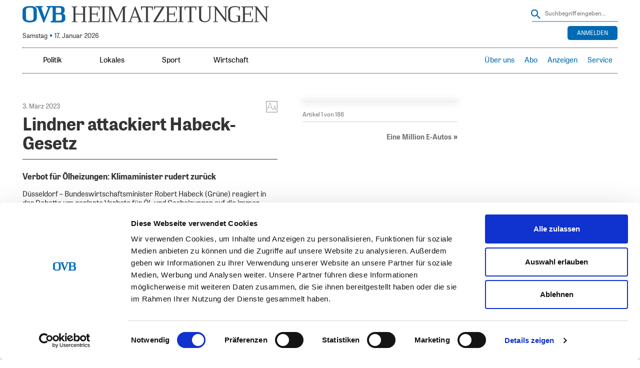

--- FILE ---
content_type: text/html; charset=UTF-8
request_url: https://www.ovb-heimatzeitungen.de/titelseite/2023/03/02/lindner-attackiert-habeck-gesetz.ovb
body_size: 25973
content:
<!doctype html>
<!--[if lt IE 7]> <html class="no-js lt-ie9 lt-ie8 lt-ie7" lang="en"> <![endif]-->
<!--[if IE 7]>    <html class="no-js lt-ie9 lt-ie8" lang="en"> <![endif]-->
<!--[if IE 8]>    <html class="no-js lt-ie9" lang="en"> <![endif]-->
<!--[if gt IE 8]><!--> <html class="no-js" lang="de"> <!--<![endif]-->
<head>
<!-- ### Head Start ### -->
<meta charset="UTF-8" />
<meta name = "viewport" content="initial-scale=1.0, maximum-scale=3.0, width=device-width">

<link rel="profile" href="http://gmpg.org/xfn/11" />
<link rel="pingback" href="https://www.ovb-heimatzeitungen.de/xmlrpc.php" />
	<link rel="amphtml" href="https://www.ovb-heimatzeitungen.de/titelseite/2023/03/02/lindner-attackiert-habeck-gesetz.ovb/amp">
<link rel="shortcut icon" href="https://www.ovb-heimatzeitungen.de/SysRes/sol-ovb/images/favicon.ico">


<link rel="apple-touch-icon" sizes="180x180"
	href="https://www.ovb-heimatzeitungen.de/SysRes/sol-ovb/groups/mobile/apple-touch-icon.png"/>
<link rel="icon" type="image/png" sizes="32x32"
	href="https://www.ovb-heimatzeitungen.de/SysRes/sol-ovb/images/favicon-32x32.png"/>
<link rel="icon" type="image/png" sizes="16x16"
	href="https://www.ovb-heimatzeitungen.de/SysRes/sol-ovb/images/favicon-16x16.png"/>

<meta name="apple-mobile-web-app-title" content="OVB">
<meta name="theme-color" content="#0069B4"/>
<meta name="msapplication-TileColor" content="#0069B4"/>
<meta name="msapplication-TileImage"
	content="https://www.ovb-heimatzeitungen.de/SysRes/sol-ovb/groups/mobile/apple-touch-icon.png"/>
<meta property="og:site_name" content="OVB Heimatzeitungen"/>
<meta property="fb:admins" content="100003067729685"/>
<meta property="fb:pages" content="168469569924859"/>
<script id="Cookiebot" src="https://consent.cookiebot.com/uc.js" data-cbid="d7fe8fb6-6ef2-4a72-8125-77191ecb537d" data-blockingmode="auto" type="text/javascript"></script>

<script data-cookieconsent="ignore">
		var NewspaperSettings = {
		enableAlphaNav: false,
		isOfflineCapable: false,
		isLoggedIn: false,
		pu: '1768727911',
		mutationNavigation: {
			top: false,
			sidebar: true
		}
	}
</script>

	<link rel="manifest" href="/manifest.json">
	<script src="https://cdn.onesignal.com/sdks/OneSignalSDK.js" async></script>
	<script>
		var OneSignal = window.OneSignal || [];
		OneSignal.push(["init", {
			appId: "eed33dd5-f38e-45f2-9704-b069fb7609f4",
			safari_web_id: "web.onesignal.auto.474f3eff-1334-4c1b-9726-cf22982ee91f",
			autoRegister: true,
			persistNotification: false,
			welcomeNotification: {
				title: "Push Nachrichten aktiviert",
				message: "Sie erhalten nun Push Nachrichten, wenn eine neue Ausgabe verfügbar ist"
			},
			notifyButton: {
				enable: false
			}
		}]);
	</script>

<!-- Google Tag Manager -->
<script>(function (w, d, s, l, i) {
		w[l] = w[l] || [];
		w[l].push({
			'gtm.start':
				new Date().getTime(), event: 'gtm.js'
		});
		var f = d.getElementsByTagName(s)[0],
			j = d.createElement(s), dl = l !== 'dataLayer' ? '&l=' + l : '';
		j.async = true;
		j.src =
			'https://www.googletagmanager.com/gtm.js?id=' + i + dl;
		f.parentNode.insertBefore(j, f);
	})(window, document, 'script', 'dataLayer', 'GTM-5PSFJB2');</script>
<!-- End Google Tag Manager -->
<title>OVB Heimatzeitungen |   Lindner attackiert Habeck-Gesetz</title>
<script src="https://tags.data.ovb-heimatzeitungen.de/ovb-heimatzeitungen.de.js" async data-cookieconsent="ignore"></script>
<meta name='robots' content='max-image-preview:large' />
<link rel='stylesheet' id='style0-css' href='/wp-content/skins/dist/ovb.bundle.css?v=xpresso' media='all' />
<link rel='stylesheet' id='wp-block-library-css' href='https://www.ovb-heimatzeitungen.de/wp-includes/css/dist/block-library/style.min.css' media='all' />
<style id='classic-theme-styles-inline-css'>
/*! This file is auto-generated */
.wp-block-button__link{color:#fff;background-color:#32373c;border-radius:9999px;box-shadow:none;text-decoration:none;padding:calc(.667em + 2px) calc(1.333em + 2px);font-size:1.125em}.wp-block-file__button{background:#32373c;color:#fff;text-decoration:none}
</style>
<style id='global-styles-inline-css'>
body{--wp--preset--color--black: #000000;--wp--preset--color--cyan-bluish-gray: #abb8c3;--wp--preset--color--white: #ffffff;--wp--preset--color--pale-pink: #f78da7;--wp--preset--color--vivid-red: #cf2e2e;--wp--preset--color--luminous-vivid-orange: #ff6900;--wp--preset--color--luminous-vivid-amber: #fcb900;--wp--preset--color--light-green-cyan: #7bdcb5;--wp--preset--color--vivid-green-cyan: #00d084;--wp--preset--color--pale-cyan-blue: #8ed1fc;--wp--preset--color--vivid-cyan-blue: #0693e3;--wp--preset--color--vivid-purple: #9b51e0;--wp--preset--gradient--vivid-cyan-blue-to-vivid-purple: linear-gradient(135deg,rgba(6,147,227,1) 0%,rgb(155,81,224) 100%);--wp--preset--gradient--light-green-cyan-to-vivid-green-cyan: linear-gradient(135deg,rgb(122,220,180) 0%,rgb(0,208,130) 100%);--wp--preset--gradient--luminous-vivid-amber-to-luminous-vivid-orange: linear-gradient(135deg,rgba(252,185,0,1) 0%,rgba(255,105,0,1) 100%);--wp--preset--gradient--luminous-vivid-orange-to-vivid-red: linear-gradient(135deg,rgba(255,105,0,1) 0%,rgb(207,46,46) 100%);--wp--preset--gradient--very-light-gray-to-cyan-bluish-gray: linear-gradient(135deg,rgb(238,238,238) 0%,rgb(169,184,195) 100%);--wp--preset--gradient--cool-to-warm-spectrum: linear-gradient(135deg,rgb(74,234,220) 0%,rgb(151,120,209) 20%,rgb(207,42,186) 40%,rgb(238,44,130) 60%,rgb(251,105,98) 80%,rgb(254,248,76) 100%);--wp--preset--gradient--blush-light-purple: linear-gradient(135deg,rgb(255,206,236) 0%,rgb(152,150,240) 100%);--wp--preset--gradient--blush-bordeaux: linear-gradient(135deg,rgb(254,205,165) 0%,rgb(254,45,45) 50%,rgb(107,0,62) 100%);--wp--preset--gradient--luminous-dusk: linear-gradient(135deg,rgb(255,203,112) 0%,rgb(199,81,192) 50%,rgb(65,88,208) 100%);--wp--preset--gradient--pale-ocean: linear-gradient(135deg,rgb(255,245,203) 0%,rgb(182,227,212) 50%,rgb(51,167,181) 100%);--wp--preset--gradient--electric-grass: linear-gradient(135deg,rgb(202,248,128) 0%,rgb(113,206,126) 100%);--wp--preset--gradient--midnight: linear-gradient(135deg,rgb(2,3,129) 0%,rgb(40,116,252) 100%);--wp--preset--font-size--small: 13px;--wp--preset--font-size--medium: 20px;--wp--preset--font-size--large: 36px;--wp--preset--font-size--x-large: 42px;--wp--preset--spacing--20: 0.44rem;--wp--preset--spacing--30: 0.67rem;--wp--preset--spacing--40: 1rem;--wp--preset--spacing--50: 1.5rem;--wp--preset--spacing--60: 2.25rem;--wp--preset--spacing--70: 3.38rem;--wp--preset--spacing--80: 5.06rem;--wp--preset--shadow--natural: 6px 6px 9px rgba(0, 0, 0, 0.2);--wp--preset--shadow--deep: 12px 12px 50px rgba(0, 0, 0, 0.4);--wp--preset--shadow--sharp: 6px 6px 0px rgba(0, 0, 0, 0.2);--wp--preset--shadow--outlined: 6px 6px 0px -3px rgba(255, 255, 255, 1), 6px 6px rgba(0, 0, 0, 1);--wp--preset--shadow--crisp: 6px 6px 0px rgba(0, 0, 0, 1);}:where(.is-layout-flex){gap: 0.5em;}:where(.is-layout-grid){gap: 0.5em;}body .is-layout-flow > .alignleft{float: left;margin-inline-start: 0;margin-inline-end: 2em;}body .is-layout-flow > .alignright{float: right;margin-inline-start: 2em;margin-inline-end: 0;}body .is-layout-flow > .aligncenter{margin-left: auto !important;margin-right: auto !important;}body .is-layout-constrained > .alignleft{float: left;margin-inline-start: 0;margin-inline-end: 2em;}body .is-layout-constrained > .alignright{float: right;margin-inline-start: 2em;margin-inline-end: 0;}body .is-layout-constrained > .aligncenter{margin-left: auto !important;margin-right: auto !important;}body .is-layout-constrained > :where(:not(.alignleft):not(.alignright):not(.alignfull)){max-width: var(--wp--style--global--content-size);margin-left: auto !important;margin-right: auto !important;}body .is-layout-constrained > .alignwide{max-width: var(--wp--style--global--wide-size);}body .is-layout-flex{display: flex;}body .is-layout-flex{flex-wrap: wrap;align-items: center;}body .is-layout-flex > *{margin: 0;}body .is-layout-grid{display: grid;}body .is-layout-grid > *{margin: 0;}:where(.wp-block-columns.is-layout-flex){gap: 2em;}:where(.wp-block-columns.is-layout-grid){gap: 2em;}:where(.wp-block-post-template.is-layout-flex){gap: 1.25em;}:where(.wp-block-post-template.is-layout-grid){gap: 1.25em;}.has-black-color{color: var(--wp--preset--color--black) !important;}.has-cyan-bluish-gray-color{color: var(--wp--preset--color--cyan-bluish-gray) !important;}.has-white-color{color: var(--wp--preset--color--white) !important;}.has-pale-pink-color{color: var(--wp--preset--color--pale-pink) !important;}.has-vivid-red-color{color: var(--wp--preset--color--vivid-red) !important;}.has-luminous-vivid-orange-color{color: var(--wp--preset--color--luminous-vivid-orange) !important;}.has-luminous-vivid-amber-color{color: var(--wp--preset--color--luminous-vivid-amber) !important;}.has-light-green-cyan-color{color: var(--wp--preset--color--light-green-cyan) !important;}.has-vivid-green-cyan-color{color: var(--wp--preset--color--vivid-green-cyan) !important;}.has-pale-cyan-blue-color{color: var(--wp--preset--color--pale-cyan-blue) !important;}.has-vivid-cyan-blue-color{color: var(--wp--preset--color--vivid-cyan-blue) !important;}.has-vivid-purple-color{color: var(--wp--preset--color--vivid-purple) !important;}.has-black-background-color{background-color: var(--wp--preset--color--black) !important;}.has-cyan-bluish-gray-background-color{background-color: var(--wp--preset--color--cyan-bluish-gray) !important;}.has-white-background-color{background-color: var(--wp--preset--color--white) !important;}.has-pale-pink-background-color{background-color: var(--wp--preset--color--pale-pink) !important;}.has-vivid-red-background-color{background-color: var(--wp--preset--color--vivid-red) !important;}.has-luminous-vivid-orange-background-color{background-color: var(--wp--preset--color--luminous-vivid-orange) !important;}.has-luminous-vivid-amber-background-color{background-color: var(--wp--preset--color--luminous-vivid-amber) !important;}.has-light-green-cyan-background-color{background-color: var(--wp--preset--color--light-green-cyan) !important;}.has-vivid-green-cyan-background-color{background-color: var(--wp--preset--color--vivid-green-cyan) !important;}.has-pale-cyan-blue-background-color{background-color: var(--wp--preset--color--pale-cyan-blue) !important;}.has-vivid-cyan-blue-background-color{background-color: var(--wp--preset--color--vivid-cyan-blue) !important;}.has-vivid-purple-background-color{background-color: var(--wp--preset--color--vivid-purple) !important;}.has-black-border-color{border-color: var(--wp--preset--color--black) !important;}.has-cyan-bluish-gray-border-color{border-color: var(--wp--preset--color--cyan-bluish-gray) !important;}.has-white-border-color{border-color: var(--wp--preset--color--white) !important;}.has-pale-pink-border-color{border-color: var(--wp--preset--color--pale-pink) !important;}.has-vivid-red-border-color{border-color: var(--wp--preset--color--vivid-red) !important;}.has-luminous-vivid-orange-border-color{border-color: var(--wp--preset--color--luminous-vivid-orange) !important;}.has-luminous-vivid-amber-border-color{border-color: var(--wp--preset--color--luminous-vivid-amber) !important;}.has-light-green-cyan-border-color{border-color: var(--wp--preset--color--light-green-cyan) !important;}.has-vivid-green-cyan-border-color{border-color: var(--wp--preset--color--vivid-green-cyan) !important;}.has-pale-cyan-blue-border-color{border-color: var(--wp--preset--color--pale-cyan-blue) !important;}.has-vivid-cyan-blue-border-color{border-color: var(--wp--preset--color--vivid-cyan-blue) !important;}.has-vivid-purple-border-color{border-color: var(--wp--preset--color--vivid-purple) !important;}.has-vivid-cyan-blue-to-vivid-purple-gradient-background{background: var(--wp--preset--gradient--vivid-cyan-blue-to-vivid-purple) !important;}.has-light-green-cyan-to-vivid-green-cyan-gradient-background{background: var(--wp--preset--gradient--light-green-cyan-to-vivid-green-cyan) !important;}.has-luminous-vivid-amber-to-luminous-vivid-orange-gradient-background{background: var(--wp--preset--gradient--luminous-vivid-amber-to-luminous-vivid-orange) !important;}.has-luminous-vivid-orange-to-vivid-red-gradient-background{background: var(--wp--preset--gradient--luminous-vivid-orange-to-vivid-red) !important;}.has-very-light-gray-to-cyan-bluish-gray-gradient-background{background: var(--wp--preset--gradient--very-light-gray-to-cyan-bluish-gray) !important;}.has-cool-to-warm-spectrum-gradient-background{background: var(--wp--preset--gradient--cool-to-warm-spectrum) !important;}.has-blush-light-purple-gradient-background{background: var(--wp--preset--gradient--blush-light-purple) !important;}.has-blush-bordeaux-gradient-background{background: var(--wp--preset--gradient--blush-bordeaux) !important;}.has-luminous-dusk-gradient-background{background: var(--wp--preset--gradient--luminous-dusk) !important;}.has-pale-ocean-gradient-background{background: var(--wp--preset--gradient--pale-ocean) !important;}.has-electric-grass-gradient-background{background: var(--wp--preset--gradient--electric-grass) !important;}.has-midnight-gradient-background{background: var(--wp--preset--gradient--midnight) !important;}.has-small-font-size{font-size: var(--wp--preset--font-size--small) !important;}.has-medium-font-size{font-size: var(--wp--preset--font-size--medium) !important;}.has-large-font-size{font-size: var(--wp--preset--font-size--large) !important;}.has-x-large-font-size{font-size: var(--wp--preset--font-size--x-large) !important;}
.wp-block-navigation a:where(:not(.wp-element-button)){color: inherit;}
:where(.wp-block-post-template.is-layout-flex){gap: 1.25em;}:where(.wp-block-post-template.is-layout-grid){gap: 1.25em;}
:where(.wp-block-columns.is-layout-flex){gap: 2em;}:where(.wp-block-columns.is-layout-grid){gap: 2em;}
.wp-block-pullquote{font-size: 1.5em;line-height: 1.6;}
</style>
<link rel='stylesheet' id='elasticpress-facets-css' href='/wp-content/plugins/elasticpress/dist/css/facets-styles.css' media='all' />
<link rel="https://api.w.org/" href="https://www.ovb-heimatzeitungen.de/wp-json/" /><link rel="alternate" type="application/json" href="https://www.ovb-heimatzeitungen.de/wp-json/wp/v2/posts/1808865" /><link rel="canonical" href="https://www.ovb-heimatzeitungen.de/titelseite/2023/03/02/lindner-attackiert-habeck-gesetz.ovb" />
<link rel="alternate" type="application/json+oembed" href="https://www.ovb-heimatzeitungen.de/wp-json/oembed/1.0/embed?url=https%3A%2F%2Fwww.ovb-heimatzeitungen.de%2Ftitelseite%2F2023%2F03%2F02%2Flindner-attackiert-habeck-gesetz.ovb" />
<link rel="alternate" type="text/xml+oembed" href="https://www.ovb-heimatzeitungen.de/wp-json/oembed/1.0/embed?url=https%3A%2F%2Fwww.ovb-heimatzeitungen.de%2Ftitelseite%2F2023%2F03%2F02%2Flindner-attackiert-habeck-gesetz.ovb&#038;format=xml" />
		<style id="wp-custom-css">
			@media (max-width:768px) {
    .page-id-142093 .do-not-show-on-mobile-impressum {
        display: none;
    }    
}		</style>
		<!-- ### CSS ### -->
<script type='text/javascript'>var _sf_startpt=(new Date()).getTime()</script>
<!-- ### Head End ### -->
</head>

<body class="">
<!-- ### Header Start ### -->
<div class="main-page post-template-default single single-post postid-1808865 single-format-standard no-subscriber">
	<header class="branding" role="banner">
		<hgroup>
			<div class="site-logo">
				<a href="https://www.ovb-heimatzeitungen.de/"><span>OVB Heimatzeitungen</span></a>
			</div>

			
<form method="get" action="https://www.ovb-heimatzeitungen.de" class="search">
	<input type="hidden" name="post_type" value="post">
	<button class="button" onclick="this.submit()" ></button>
	<input
		type="text"
		name="s"
		value=""
		placeholder="Suchbegriff eingeben…"
		class="text"
	/>
</form>

							<div class="today-info">
					<div class="issue ">
						Samstag <span class="ovb-dot"></span> 17. Januar 2026					</div>
				</div>
				<div class="weather"><a href="https://www.rosenheim24.de/service/wetter/?city_id=16263" onclick="window.open('https://www.rosenheim24.de/service/wetter/?city_id=16263', 'targetWindow', 'menubar=1,resizable=1'); return false;"></a></div>
<div class="top-right-navigation">
	<ul class="login-logout">
					<div class="buttons">
				<div class="button login-button">
					<a href="https://sso.ovb-heimatzeitungen.de/v4/hub/openid_connect/authorize?response_type=code&#038;prompt=login&#038;client_id=ovb-epaper-web&#038;scope=openid%20userinfo%20email%20profile%20read%3Aentitlements&#038;code_challenge=-LsNiTrYiWuk9GHxm4xDgtebTBD57hUBG3xocJLRdsI&#038;code_challenge_method=S256&#038;redirect_uri=https://www.ovb-heimatzeitungen.de/xpresso_code" rel="nofollow"
						title="Anmelden">
						Anmelden					</a>
				</div>
			</div>
			</ul>
</div>
					</hgroup>
	</header>
	<nav class="access fixedsticky fixedsticky-off" role="navigation">
		<div class="nav-site-logo">
			<a href="https://www.ovb-heimatzeitungen.de/"><span>OVB Heimatzeitungen</span></a>
		</div>
		<div class="nav-mainmenu">
			<div class="mainmenu-container"><ul id="mainmenu" class="mainmenu"><li id="menu-item-29800" class="toplevel-320 ressorts menutoggle menu-item menu-item-type-custom menu-item-object-custom menu-item-has-children menu-item-29800"><a href="#">Ressorts</a>
<ul class="sub-menu">
	<li id="menu-item-29803" class="menu-item menu-item-type-custom menu-item-object-custom menu-item-29803"><a href="/#politik">Politik</a></li>
	<li id="menu-item-29806" class="menu-item menu-item-type-custom menu-item-object-custom menu-item-29806"><a href="/#lokal">Lokales</a></li>
	<li id="menu-item-29809" class="menu-item menu-item-type-custom menu-item-object-custom menu-item-29809"><a href="/#sport">Sport</a></li>
	<li id="menu-item-29812" class="menu-item menu-item-type-custom menu-item-object-custom menu-item-29812"><a href="/#wirtschaft">Wirtschaft</a></li>
</ul>
</li>
<li id="menu-item-29815" class="toplevel-620 menu-item menu-item-type-custom menu-item-object-custom menu-item-29815"><a href="/#politik">Politik</a></li>
<li id="menu-item-29818" class="toplevel-620 menu-item menu-item-type-custom menu-item-object-custom menu-item-29818"><a href="/#lokal">Lokales</a></li>
<li id="menu-item-29821" class="toplevel-620 menu-item menu-item-type-custom menu-item-object-custom menu-item-29821"><a href="/#sport">Sport</a></li>
<li id="menu-item-50785" class="toplevel-620 menu-item menu-item-type-custom menu-item-object-custom menu-item-50785"><a href="/#wirtschaft">Wirtschaft</a></li>
</ul></div><div class="servicemenu-container"><ul id="servicemenu" class="servicemenu"><li id="menu-item-29779" class="toplevel-320 service menutoggle menu-item menu-item-type-custom menu-item-object-custom menu-item-has-children menu-item-29779"><a href="#">Service</a>
<ul class="sub-menu">
	<li id="menu-item-38341" class="menu-item menu-item-type-custom menu-item-object-custom menu-item-38341"><a target="_blank" rel="noopener" href="https://www.ovbabo.de/aboservice/">Aboservice</a></li>
	<li id="menu-item-29782" class="menu-item menu-item-type-custom menu-item-object-custom menu-item-29782"><a target="_blank" rel="noopener" href="https://www.ovbabo.de/">Abo</a></li>
	<li id="menu-item-29785" class="menu-item menu-item-type-custom menu-item-object-custom menu-item-29785"><a target="_blank" rel="noopener" href="https://verlag.ovb-heimatzeitungen.de/leser/anzeigen">Anzeigen</a></li>
	<li id="menu-item-29788" class="menu-item menu-item-type-custom menu-item-object-custom menu-item-29788"><a target="_blank" rel="noopener" href="https://www.ovb-online.de/meinung/leserbrief-schreiben/">Leserbriefe</a></li>
</ul>
</li>
<li id="menu-item-1425509" class="toplevel-320 menu-item menu-item-type-custom menu-item-object-custom menu-item-1425509"><a title="Anleitung herunterladen (PDF)" target="_blank" rel="noopener" href="/2024/07/OVB_ePaper-und-App_Anleitung_A4_2024_digital.pdf">Hilfe</a></li>
<li id="menu-item-968302" class="toplevel-620 menu-item menu-item-type-custom menu-item-object-custom menu-item-968302"><a target="_blank" rel="noopener" href="https://verlag.ovb-heimatzeitungen.de">Über uns</a></li>
<li id="menu-item-29791" class="toplevel-620 menu-item menu-item-type-custom menu-item-object-custom menu-item-29791"><a target="_blank" rel="noopener" href="https://www.ovbabo.de/">Abo</a></li>
<li id="menu-item-1653682" class="toplevel-620 menu-item menu-item-type-custom menu-item-object-custom menu-item-has-children menu-item-1653682"><a href="#">Anzeigen</a>
<ul class="sub-menu">
	<li id="menu-item-29794" class="menu-item menu-item-type-custom menu-item-object-custom menu-item-29794"><a target="_blank" rel="noopener" href="https://verlag.ovb-heimatzeitungen.de/leser/anzeigen">Privat-/Kleinanzeige</a></li>
	<li id="menu-item-1653681" class="menu-item menu-item-type-custom menu-item-object-custom menu-item-1653681"><a target="_blank" rel="noopener" href="https://verlag.ovb-heimatzeitungen.de/gesch%C3%A4ftskunden/">Geschäftskunden</a></li>
</ul>
</li>
<li id="menu-item-50965" class="toplevel-620 menu-item menu-item-type-custom menu-item-object-custom menu-item-has-children menu-item-50965"><a href="#">Service</a>
<ul class="sub-menu">
	<li id="menu-item-1515508" class="menu-item menu-item-type-custom menu-item-object-custom menu-item-1515508"><a target="_blank" rel="noopener" href="https://www.ovbabo.de/aboservice">Aboservice</a></li>
	<li id="menu-item-1660129" class="menu-item menu-item-type-custom menu-item-object-custom menu-item-1660129"><a href="https://www.ovbabo.de/epaper/">ePaper freischalten</a></li>
	<li id="menu-item-1515509" class="menu-item menu-item-type-custom menu-item-object-custom menu-item-1515509"><a title="Anleitung herunterladen (PDF)" target="_blank" rel="noopener" href="/2025/07/epaper_Anleitung_A5.pdf">ePaper-Anleitung</a></li>
	<li id="menu-item-2165540" class="menu-item menu-item-type-custom menu-item-object-custom menu-item-2165540"><a href="https://ovbabo.de/digitale-inhalte">Portale freischalten</a></li>
	<li id="menu-item-1515510" class="menu-item menu-item-type-custom menu-item-object-custom menu-item-1515510"><a target="_blank" rel="noopener" href="https://www.ovb-online.de/meinung/leserbrief-schreiben/">Leserbriefe</a></li>
	<li id="menu-item-1849838" class="menu-item menu-item-type-custom menu-item-object-custom menu-item-1849838"><a target="_blank" rel="noopener" href="https://www.ovb-online.de">OVB online</a></li>
	<li id="menu-item-1850644" class="menu-item menu-item-type-custom menu-item-object-custom menu-item-1850644"><a target="_blank" rel="noopener" href="https://trauer.ovb-online.de/">OVB Trauer</a></li>
	<li id="menu-item-1515511" class="menu-item menu-item-type-custom menu-item-object-custom menu-item-1515511"><a target="_blank" rel="noopener" href="https://www.ovberleben.de/">OVB erleben-Welt</a></li>
</ul>
</li>
</ul></div>			<div class="search-toggle"></div>
			
<form method="get" action="https://www.ovb-heimatzeitungen.de" class="search">
	<input type="hidden" name="post_type" value="post">
	<button class="button" onclick="this.submit()" ></button>
	<input
		type="text"
		name="s"
		value=""
		placeholder="Suchbegriff eingeben…"
		class="text"
	/>
</form>
		</div>
	</nav>
		<ul class="handset-login-logout">
								<div class="buttons">
				<div class="button login-button">
					<a href="https://sso.ovb-heimatzeitungen.de/v4/hub/openid_connect/authorize?response_type=code&#038;prompt=login&#038;client_id=ovb-epaper-web&#038;scope=openid%20userinfo%20email%20profile%20read%3Aentitlements&#038;code_challenge=-LsNiTrYiWuk9GHxm4xDgtebTBD57hUBG3xocJLRdsI&#038;code_challenge_method=S256&#038;redirect_uri=https://www.ovb-heimatzeitungen.de/xpresso_code" rel="nofollow"
					   title="Anmelden">
						Anmelden					</a>
				</div>
			</div>
			</ul>
	
	<div id="top-ad-zone" class="top-ad-zone clearfix"></div>

	<div class="top-bar clearfix"><div id="custom_html-2" class="widget_text widget widget_custom_html"><div class="textwidget custom-html-widget"><style>
#ovb_banner {
display: none;
width: 1px;
min-width: 100%;
*width: 100%;
height: 180px;
border: 0;
margin: 0;
}
.page-template-custom-login #ovb_banner {
display:none;
}

</style>
<iframe class="hide-when-offline" id="ovb_banner" allowtransparency="true" scrolling="no" frameborder="0" src="https://www.ovb-heimatzeitungen.de/wp-content/other/sol-ovb-app-resources/ovb_app_banner/"></iframe></div><div class="clear"></div></div></div>

	<div class="main clearfix">
<!-- ### Header End ### -->
<!-- ###content### -->
<div class="article-inner"><div class="article-content"><div role="main"
	 class="main-content single-article clearfix"
	 data-post="1808865"
	 data-pagename="MU1"
	 data-pages="MU1"
	 data-pageno="1">
	<article
	itemscope=""
	itemtype="https://schema.org/Article"
	id="post-1808865" class="post-1808865 post type-post status-publish format-standard hentry category-titelseite publication-03-03-2023"	data-publication="03.03.2023"
	 data-shortened=&quot;true&quot;>
	<time
		itemprop="datePublished"
		class="hidden"
		datetime="2023-03-02 21:44">
		2. März 2023 21:44	</time>
	<time
		itemprop="dateModified"
		class="hidden"
		datetime="2023-03-03 02:30">
		3. März 2023 02:30	</time>
	<meta itemprop="mainEntityOfPage" content="https://www.ovb-heimatzeitungen.de/titelseite/2023/03/02/lindner-attackiert-habeck-gesetz.ovb">
	<div itemprop="publisher" itemscope itemtype="https://schema.org/Organization">
		<meta itemprop="name" content="OVB Heimatzeitungen">
		<div itemprop="logo" itemscope itemtype="https://schema.org/ImageObject">
			<meta itemprop="url"
				content="https://www.ovb-heimatzeitungen.de/SysRes/sol-ovb/groups/mobile/apple-touch-icon-114x114.png">
		</div>
	</div>
	<meta itemprop="author" content="
	Redaktion	">

	<div class="article-meta">
		<div class="font-size with-mdi">
			<a href="#"></a>
			<div class="selection">
				<strong>Schriftgröße</strong>
				<ul class="font-selection">
					<li class="small"><a href="#">S</a></li>
					<li class="normal"><a href="#">M</a></li>
					<li class="big"><a href="#">L</a></li>
					<li class="bigger"><a href="#">XL</a></li>
				</ul>

				<strong>Zeilenabstand</strong>
				<ul class="line-height">
					<li class="small"><a href="#">S</a></li>
					<li class="normal"><a href="#">M</a></li>
					<li class="big"><a href="#">L</a></li>
				</ul>
			</div>
		</div>
					<div class="date">
				3. März 2023			</div>
				</div>

	<header class="entry-header" data-read-aloud="true">
		<h1 itemprop="headline" class="entry-title">
	<span>Lindner attackiert Habeck-Gesetz</span></h1>
<div class="author-info">
	</div>
			<div class="hidden" itemprop="associatedMedia image" itemscope itemtype="https://schema.org/ImageObject">
				<meta itemprop="representativeOfPage" content="true">
				<meta itemprop="url"
					content="https://www.ovb-heimatzeitungen.de/SysRes/global/groups/amp/empty.png">
				<meta itemprop="width" content="480">
				<meta itemprop="height" content="360">
			</div>
						<h2 itemprop="description" class="sub-header">Verbot für Ölheizungen: Klimaminister rudert zurück</h2>
				</header><!-- .entry-header -->

	<div itemprop="articleBody" data-read-aloud="true"
		class="entry-content clearfix ">
		<p class="bodytext">Düsseldorf – Bundeswirtschaftsminister Robert Habeck (Grüne) reagiert in der Debatte um geplante Verbote für Öl- und Gasheizungen auf die immer lauter werdende Kritik. Er wolle Härten vermeiden, sagte Habeck der „Wirtschaftswoche“: „Wenn die alte Gasheizung noch funktioniert, kann sie drin bleiben. </p><div class="content-paywall-closure"></div>	</div>

				<div class="info-publication" aria-hidden="true">
				Dieser Artikel (ID: 1808865) ist am 03.03.2023 in folgenden Ausgaben erschienen: Mühldorfer Anzeiger (Seite 1).			</div>
		<div class="social-media-box">
	<div class="functions">
		<div class="back"><a title="zurück"><i></i>zurück</a></div>
		<div class="print" aria-hidden="true"><button type="button" title="drucken" onclick="window.print();"><i></i>drucken</button></div>
	</div>
	<ul>
		<li class="facebook" aria-hidden="true"><a title="Auf Facebook teilen" href="http://www.facebook.com/sharer.php?u=https://www.ovb-heimatzeitungen.de/titelseite/2023/03/02/lindner-attackiert-habeck-gesetz.ovb" target="_blank"></a></li>
		<li class="twitter" aria-hidden="true"><a title="Auf Twitter teilen" href="http://twitter.com/intent/tweet?text=Lindner attackiert Habeck-Gesetz&url=https://www.ovb-heimatzeitungen.de/titelseite/2023/03/02/lindner-attackiert-habeck-gesetz.ovb" target="_blank"></a></li>
		<li class="mail" aria-hidden="true"><a title="Per E-Mail teilen" href="#" target="_blank" data-url="https://hz.ovb.net/6swC" data-title="Lindner attackiert Habeck-Gesetz"></a></li>
		<li class="whatsapp" aria-hidden="true"><a title="Mit Whatsapp teilen" href="whatsapp://send?text=OVB%20Heimatzeitungen | Lindner attackiert Habeck-Gesetz - https://hz.ovb.net/6swC" target="_top"></a></li>
	</ul>
</div>
<script type="application/json">{"title":"Lindner attackiert Habeck-Gesetz | OVB Heimatzeitungen","canonical":"https:\/\/www.ovb-heimatzeitungen.de\/titelseite\/2023\/03\/02\/lindner-attackiert-habeck-gesetz.ovb","ga":{"dimension5":"","dimension6":"Titelseite"}}</script></article>
</div>
</div>	<script type="application/json" id="pagination-config">
		[{"page_identifier":220757,"partpage":220757,"page":1,"name":"RO1","picture_url":"https:\/\/www.ovb-heimatzeitungen.de\/2023\/03\/cpartpage_220757.jpg","ressort":{"shortname":"RO","longname":"Oberbayerisches Volksblatt","width":992,"height":1417,"v-offset":11.5,"h-offset":12.5},"articles":[{"coords":{"x":806,"y":652,"width":128,"height":188},"ID":"1809129","title":"Deutschlandtakt erst im Jahr 2070","url":"https:\/\/www.ovb-heimatzeitungen.de\/titelseite\/2023\/03\/02\/deutschlandtakt-erst-im-jahr-2070-7.ovb"},{"coords":{"x":806,"y":432,"width":128,"height":198},"ID":"1809127","title":"Eine Million E-Autos","url":"https:\/\/www.ovb-heimatzeitungen.de\/titelseite\/2023\/03\/02\/eine-million-e-autos-8.ovb"},{"coords":{"x":259,"y":862,"width":128,"height":198},"ID":"1809130","title":"Heimchen im Eis","url":"https:\/\/www.ovb-heimatzeitungen.de\/titelseite\/2023\/03\/02\/heimchen-im-eis-7.ovb"},{"coords":{"x":806,"y":862,"width":128,"height":198},"ID":"1809131","title":"Wenige Arbeitslose","url":"https:\/\/www.ovb-heimatzeitungen.de\/titelseite\/2023\/03\/02\/wenige-arbeitslose-8.ovb"},{"coords":{"x":806,"y":148,"width":128,"height":261},"ID":"1809123","title":"Schafroth bereit f\u00fcrs Derblecken","url":"https:\/\/www.ovb-heimatzeitungen.de\/titelseite\/2023\/03\/02\/schafroth-bereit-fuers-derblecken-7.ovb"},{"coords":{"x":670,"y":1083,"width":265,"height":282},"ID":"1809135","title":"Mehr Daten von Airbnb","url":"https:\/\/www.ovb-heimatzeitungen.de\/titelseite\/2023\/03\/02\/mehr-daten-von-airbnb-6.ovb"},{"coords":{"x":396,"y":868,"width":402,"height":192},"ID":"1809132","title":"Lindner attackiert Habeck-Gesetz","url":"https:\/\/www.ovb-heimatzeitungen.de\/titelseite\/2023\/03\/02\/lindner-attackiert-habeck-gesetz-7.ovb"},{"coords":{"x":259,"y":1083,"width":402,"height":282},"ID":"1809133","title":"Starbulls-St\u00fcrmer Mike Glemser querschnittgel\u00e4hmt","url":"https:\/\/www.ovb-heimatzeitungen.de\/titelseite\/2023\/03\/02\/starbulls-stuermer-mike-glemser-querschnittgelaehmt-4.ovb"},{"coords":{"x":259,"y":621,"width":539,"height":219},"ID":"1809128","title":"Apple-Milliarden f\u00fcr M\u00fcnchen","url":"https:\/\/www.ovb-heimatzeitungen.de\/titelseite\/2023\/03\/02\/apple-milliarden-fuer-muenchen-7.ovb"},{"coords":{"x":35,"y":324,"width":204,"height":631},"ID":"1809126","title":"Rosenheim tritt MVV bei Prozess um Giftmord Grenz\u00fcberschreitend mobil Tierisch viel zu schmunzeln Brad und Brad zusammen","url":"https:\/\/www.ovb-heimatzeitungen.de\/titelseite\/2023\/03\/02\/rosenheim-tritt-mvv-bei-prozess-um-giftmord-grenzueberschreitend-mobil-tierisch-viel-zu-schmunzeln-brad-und-brad-zusammen-4.ovb"},{"coords":{"x":259,"y":222,"width":539,"height":377},"ID":"1809124","title":"","url":"https:\/\/www.ovb-heimatzeitungen.de\/titelseite\/2023\/03\/02\/41e84c19-ba51-41be-8901-1d1e0d4991fe.ovb"}],"category_anchor":"titelseite","physical":{"width":3000,"height":4283},"pdfname":"220757.pdf"},{"page_identifier":220765,"partpage":220765,"page":2,"name":"RO2","picture_url":"https:\/\/www.ovb-heimatzeitungen.de\/2023\/03\/partpage_220765.jpg","ressort":{"shortname":"RO","longname":"Oberbayerisches Volksblatt","width":992,"height":1417,"v-offset":11.5,"h-offset":12.5},"articles":[{"coords":{"x":684,"y":96,"width":251,"height":293},"ID":"1808869","title":"zur Lage der FDP: zu Giffey:","url":"https:\/\/www.ovb-heimatzeitungen.de\/politik\/2023\/03\/02\/zur-lage-der-fdp-zu-giffey.ovb"},{"coords":{"x":35,"y":600,"width":251,"height":366},"ID":"1808875","title":"Eine Br\u00fccke in die Zukunft der Kirche","url":"https:\/\/www.ovb-heimatzeitungen.de\/politik\/2023\/03\/02\/eine-bruecke-in-die-zukunft-der-kirche.ovb"},{"coords":{"x":35,"y":988,"width":251,"height":377},"ID":"1808876","title":"Richtiges Votum f\u00fcr \u201eKrieg und Frieden\u201c","url":"https:\/\/www.ovb-heimatzeitungen.de\/politik\/2023\/03\/02\/richtiges-votum-fuer-krieg-und-frieden.ovb"},{"coords":{"x":35,"y":126,"width":251,"height":453},"ID":"1808870","title":"Ein Erfolg mit Nebenwirkungen","url":"https:\/\/www.ovb-heimatzeitungen.de\/politik\/2023\/03\/02\/ein-erfolg-mit-nebenwirkungen.ovb"},{"coords":{"x":295,"y":1062,"width":640,"height":303},"ID":"1808877","title":"Schr\u00f6der bleibt der Plagegeist der SPD","url":"https:\/\/www.ovb-heimatzeitungen.de\/politik\/2023\/03\/02\/schroeder-bleibt-der-plagegeist-der-spd.ovb"},{"coords":{"x":295,"y":411,"width":640,"height":629},"ID":"1808871","title":"Apples gro\u00dfer Plan f\u00fcr M\u00fcnchen","url":"https:\/\/www.ovb-heimatzeitungen.de\/politik\/2023\/03\/02\/apples-grosser-plan-fuer-muenchen.ovb"}],"category_anchor":"politik","physical":{"width":3000,"height":4283},"pdfname":"220765.pdf"},{"page_identifier":220766,"partpage":220766,"page":3,"name":"RO3","picture_url":"https:\/\/www.ovb-heimatzeitungen.de\/2023\/03\/partpage_220766.jpg","ressort":{"shortname":"RO","longname":"Oberbayerisches Volksblatt","width":992,"height":1417,"v-offset":11.5,"h-offset":12.5},"articles":[{"coords":{"x":35,"y":96,"width":899,"height":1269},"ID":"1808879","title":"Schon mal gekifft, Herr Minister?","url":"https:\/\/www.ovb-heimatzeitungen.de\/blickpunkt\/2023\/03\/02\/schon-mal-gekifft-herr-minister.ovb"}],"category_anchor":"blickpunkt","physical":{"width":3000,"height":4283},"pdfname":"220766.pdf"},{"page_identifier":220767,"partpage":220767,"page":4,"name":"RO4","picture_url":"https:\/\/www.ovb-heimatzeitungen.de\/2023\/03\/partpage_220767.jpg","ressort":{"shortname":"RO","longname":"Oberbayerisches Volksblatt","width":992,"height":1417,"v-offset":11.5,"h-offset":12.5},"articles":[{"coords":{"x":814,"y":568,"width":121,"height":188},"ID":"1809073","title":"Das Datum","url":"https:\/\/www.ovb-heimatzeitungen.de\/politik\/2023\/03\/02\/das-datum-1880.ovb"},{"coords":{"x":35,"y":432,"width":121,"height":576},"ID":"1809075","title":"Blinken\/Lawrow: Erstes Treffen seit Kriegsbeginn","url":"https:\/\/www.ovb-heimatzeitungen.de\/politik\/2023\/03\/02\/blinken-lawrow-erstes-treffen-seit-kriegsbeginn-2.ovb"},{"coords":{"x":35,"y":96,"width":381,"height":314},"ID":"1809068","title":"Gefechte auf russischem Boden","url":"https:\/\/www.ovb-heimatzeitungen.de\/politik\/2023\/03\/02\/gefechte-auf-russischem-boden-2.ovb"},{"coords":{"x":424,"y":96,"width":381,"height":314},"ID":"1809070","title":"Scholz: Diskretes Treffen mit Biden","url":"https:\/\/www.ovb-heimatzeitungen.de\/politik\/2023\/03\/02\/scholz-diskretes-treffen-mit-biden-2.ovb"},{"coords":{"x":814,"y":96,"width":121,"height":1269},"ID":"1809074","title":"Wagenknecht-Partei h\u00e4tte Potenzial Erschwerter Zugang zum Bundestag T\u00fcrkei: Opposition w\u00e4hlt Kandidaten Corona: Ermittlungen gegen Conte Aktivisten: Schon 100 Hinrichtungen im Iran","url":"https:\/\/www.ovb-heimatzeitungen.de\/politik\/2023\/03\/02\/wagenknecht-partei-haette-potenzial-erschwerter-zugang-zum-bundestag-tuerkei-opposition-waehlt-kandidaten-corona-ermittlungen-gegen-conte-aktivisten-schon-100-hinrichtungen-im-iran.ovb"},{"coords":{"x":35,"y":1030,"width":770,"height":335},"ID":"1809077","title":"Boris Johnson r\u00fcgt seinen Nach-Nachfolger","url":"https:\/\/www.ovb-heimatzeitungen.de\/politik\/2023\/03\/02\/boris-johnson-ruegt-seinen-nach-nachfolger-2.ovb"},{"coords":{"x":165,"y":432,"width":640,"height":576},"ID":"1809071","title":"Das Z-Wort als wunder Punkt","url":"https:\/\/www.ovb-heimatzeitungen.de\/politik\/2023\/03\/02\/das-z-wort-als-wunder-punkt-2.ovb"}],"category_anchor":"politik","physical":{"width":3000,"height":4283},"pdfname":"220767.pdf"},{"page_identifier":220768,"partpage":220768,"page":5,"name":"RO5","picture_url":"https:\/\/www.ovb-heimatzeitungen.de\/2023\/03\/partpage_220768.jpg","ressort":{"shortname":"RO","longname":"Oberbayerisches Volksblatt","width":992,"height":1417,"v-offset":11.5,"h-offset":12.5},"articles":[{"coords":{"x":814,"y":96,"width":121,"height":398},"ID":"1808899","title":"","url":"https:\/\/www.ovb-heimatzeitungen.de\/bayern\/2023\/03\/02\/glueckszahlen-quoten-1462.ovb"},{"coords":{"x":35,"y":1125,"width":251,"height":240},"ID":"1808901","title":"","url":"https:\/\/www.ovb-heimatzeitungen.de\/bayern\/2023\/03\/02\/bfd143d9-9ad5-4668-8359-56c6540a6865.ovb"},{"coords":{"x":35,"y":799,"width":251,"height":272},"ID":"1808900","title":"Razzia bei AfD-Gegnern","url":"https:\/\/www.ovb-heimatzeitungen.de\/bayern\/2023\/03\/02\/razzia-bei-afd-gegnern.ovb"},{"coords":{"x":35,"y":96,"width":770,"height":681},"ID":"1808896","title":"Abends lernt Azkhip mit dem Lehrer in Odessa","url":"https:\/\/www.ovb-heimatzeitungen.de\/bayern\/2023\/03\/02\/abends-lernt-azkhip-mit-dem-lehrer-in-odessa.ovb"}],"category_anchor":"bayern","physical":{"width":3000,"height":4283},"pdfname":"220768.pdf"},{"page_identifier":220769,"partpage":220769,"page":6,"name":"RO6","picture_url":"https:\/\/www.ovb-heimatzeitungen.de\/2023\/03\/partpage_220769.jpg","ressort":{"shortname":"RO","longname":"Oberbayerisches Volksblatt","width":992,"height":1417,"v-offset":11.5,"h-offset":12.5},"articles":[{"coords":{"x":815,"y":96,"width":120,"height":639},"ID":"1808908","title":"","url":"https:\/\/www.ovb-heimatzeitungen.de\/bayern\/2023\/03\/02\/7f107eae-d739-4740-a376-ed502121e854.ovb"},{"coords":{"x":165,"y":96,"width":640,"height":639},"ID":"1808902","title":"Geschichten aus der Streik-Stadt","url":"https:\/\/www.ovb-heimatzeitungen.de\/bayern\/2023\/03\/02\/geschichten-aus-der-streik-stadt.ovb"}],"category_anchor":"bayern","physical":{"width":3000,"height":4283},"pdfname":"220769.pdf"},{"page_identifier":220770,"partpage":220770,"page":7,"name":"RO7","picture_url":"https:\/\/www.ovb-heimatzeitungen.de\/2023\/03\/partpage_220770.jpg","ressort":{"shortname":"RO","longname":"Oberbayerisches Volksblatt","width":992,"height":1417,"v-offset":11.5,"h-offset":12.5},"articles":[{"coords":{"x":35,"y":589,"width":381,"height":156},"ID":"1808913","title":"Wanderungen rund um Birkenstein","url":"https:\/\/www.ovb-heimatzeitungen.de\/bayern\/2023\/03\/02\/wanderungen-rund-um-birkenstein.ovb"},{"coords":{"x":35,"y":96,"width":381,"height":482},"ID":"1808910","title":"Neue Nonnen f\u00fcr Birkenstein","url":"https:\/\/www.ovb-heimatzeitungen.de\/bayern\/2023\/03\/02\/neue-nonnen-fuer-birkenstein.ovb"},{"coords":{"x":35,"y":770,"width":381,"height":595},"ID":"1808914","title":"Hoffen und Beten f\u00fcr den Synodalen Weg","url":"https:\/\/www.ovb-heimatzeitungen.de\/bayern\/2023\/03\/02\/hoffen-und-beten-fuer-den-synodalen-weg.ovb"}],"category_anchor":"bayern","physical":{"width":3000,"height":4283},"pdfname":"220770.pdf"},{"page_identifier":220771,"partpage":220771,"page":8,"name":"RO8","picture_url":"https:\/\/www.ovb-heimatzeitungen.de\/2023\/03\/partpage_220771.jpg","ressort":{"shortname":"RO","longname":"Oberbayerisches Volksblatt","width":992,"height":1417,"v-offset":11.5,"h-offset":12.5},"articles":[{"coords":{"x":814,"y":96,"width":121,"height":1269},"ID":"1808463","title":"Alles Ava \u2013 Das Kochbuch Pfefferminzpesto & Fliedercouscous","url":"https:\/\/www.ovb-heimatzeitungen.de\/leben\/2023\/03\/02\/alles-ava-das-kochbuch-pfefferminzpesto-fliedercouscous.ovb"},{"coords":{"x":165,"y":715,"width":640,"height":314},"ID":"1808466","title":"Kochen f\u00fcr den Hund \u2013 K\u00f6stliches vom Huhn","url":"https:\/\/www.ovb-heimatzeitungen.de\/leben\/2023\/03\/02\/kochen-fuer-den-hund-koestliches-vom-huhn.ovb"},{"coords":{"x":35,"y":127,"width":770,"height":1238},"ID":"1808468","title":"Auch Hunde lieben ihre Bowls","url":"https:\/\/www.ovb-heimatzeitungen.de\/leben\/2023\/03\/02\/auch-hunde-lieben-ihre-bowls.ovb"}],"category_anchor":"leben","physical":{"width":3000,"height":4283},"pdfname":"220771.pdf"},{"page_identifier":220772,"partpage":220772,"page":9,"name":"RO9","picture_url":"https:\/\/www.ovb-heimatzeitungen.de\/2023\/03\/partpage_220772.jpg","ressort":{"shortname":"RO","longname":"Oberbayerisches Volksblatt","width":992,"height":1417,"v-offset":11.5,"h-offset":12.5},"physical":{"width":3000,"height":4283},"pdfname":"220772.pdf"},{"page_identifier":220773,"partpage":220773,"page":10,"name":"RO10","picture_url":"https:\/\/www.ovb-heimatzeitungen.de\/2023\/03\/partpage_220773.jpg","ressort":{"shortname":"RO","longname":"Oberbayerisches Volksblatt","width":992,"height":1417,"v-offset":11.5,"h-offset":12.5},"articles":[{"coords":{"x":684,"y":904,"width":121,"height":209},"ID":"1809148","title":"Bombe im Gep\u00e4ck","url":"https:\/\/www.ovb-heimatzeitungen.de\/weltspiegel\/2023\/03\/02\/bombe-im-gepaeck-2.ovb"},{"coords":{"x":35,"y":904,"width":121,"height":209},"ID":"1809147","title":"Verletzte durch Turbulenzen","url":"https:\/\/www.ovb-heimatzeitungen.de\/weltspiegel\/2023\/03\/02\/verletzte-durch-turbulenzen-2.ovb"},{"coords":{"x":165,"y":894,"width":251,"height":219},"ID":"1809145","title":"Zugungl\u00fcck: Weichen waren falsch gestellt","url":"https:\/\/www.ovb-heimatzeitungen.de\/weltspiegel\/2023\/03\/02\/zugunglueck-weichen-waren-falsch-gestellt-2.ovb"},{"coords":{"x":424,"y":894,"width":251,"height":219},"ID":"1809146","title":"Vogelgrippe-Virus bei Toter in China entdeckt","url":"https:\/\/www.ovb-heimatzeitungen.de\/weltspiegel\/2023\/03\/02\/vogelgrippe-virus-bei-toter-in-china-entdeckt-2.ovb"},{"coords":{"x":814,"y":96,"width":121,"height":1269},"ID":"1809140","title":"","url":"https:\/\/www.ovb-heimatzeitungen.de\/weltspiegel\/2023\/03\/02\/menschen-985.ovb"},{"coords":{"x":35,"y":1134,"width":770,"height":231},"ID":"1809149","title":"Mallorca erwartet Rekord-Saison","url":"https:\/\/www.ovb-heimatzeitungen.de\/weltspiegel\/2023\/03\/02\/mallorca-erwartet-rekord-saison-2.ovb"},{"coords":{"x":35,"y":96,"width":770,"height":377},"ID":"1809136","title":"Feinschliff f\u00fcr den Thron","url":"https:\/\/www.ovb-heimatzeitungen.de\/weltspiegel\/2023\/03\/02\/feinschliff-fuer-den-thron-2.ovb"},{"coords":{"x":35,"y":495,"width":770,"height":377},"ID":"1809143","title":"Iran: Giftanschlag auf Sch\u00fclerinnen","url":"https:\/\/www.ovb-heimatzeitungen.de\/weltspiegel\/2023\/03\/02\/iran-giftanschlag-auf-schuelerinnen-2.ovb"}],"category_anchor":"weltspiegel","physical":{"width":3000,"height":4283},"pdfname":"220773.pdf"},{"page_identifier":217744,"partpage":217744,"page":11,"name":"RO11","picture_url":"https:\/\/www.ovb-heimatzeitungen.de\/2023\/03\/partpage_217744.jpg","ressort":{"shortname":"RO","longname":"Oberbayerisches Volksblatt","width":992,"height":1417,"v-offset":11.5,"h-offset":12.5},"articles":[{"coords":{"x":35,"y":526,"width":251,"height":66},"ID":"1808607","title":"","url":"https:\/\/www.ovb-heimatzeitungen.de\/s-tipps\/2023\/02\/16\/zitat-des-tages-1570.ovb"},{"coords":{"x":35,"y":379,"width":251,"height":126},"ID":"1808606","title":"Namenstage heute","url":"https:\/\/www.ovb-heimatzeitungen.de\/s-tipps\/2023\/02\/15\/namenstage-heute-2716.ovb"},{"coords":{"x":35,"y":169,"width":251,"height":189},"ID":"1808602","title":"Krankenhaus bekommt Babyklappe","url":"https:\/\/www.ovb-heimatzeitungen.de\/rosenheim-region\/2023\/01\/23\/krankenhaus-bekommt-babyklappe.ovb"},{"coords":{"x":35,"y":610,"width":251,"height":472},"ID":"1808608","title":"Frontalzusammensto\u00df: Zwei Fahrer verletzt","url":"https:\/\/www.ovb-heimatzeitungen.de\/rosenheim-region\/2023\/03\/02\/frontalzusammenstoss-zwei-fahrer-verletzt.ovb"},{"coords":{"x":35,"y":1103,"width":899,"height":262},"ID":"1808610","title":"Rosenheim sagt nach kontroverser Diskussion Ja zum MVV-Beitritt","url":"https:\/\/www.ovb-heimatzeitungen.de\/rosenheim-stadt\/2023\/03\/02\/rosenheim-sagt-nach-kontroverser-diskussion-ja-zum-mvv-beitritt.ovb"},{"coords":{"x":295,"y":169,"width":640,"height":912},"ID":"1808603","title":"Schockdiagnose f\u00fcr Mike Glemser","url":"https:\/\/www.ovb-heimatzeitungen.de\/rosenheim-region\/2023\/03\/02\/schockdiagnose-fuer-mike-glemser.ovb"}],"ads":[{"x":165,"y":1155,"w":121,"h":113,"ad":"https:\/\/www.ovb-heimatzeitungen.de\/2023\/03\/990_0002_246608_v14__990_0011_594427_217744_26_348972_1_1_OVB_GmbH_Co_KG.jpg"}],"category_anchor":"s-tipps","physical":{"width":3000,"height":4283},"pdfname":"217744.pdf"},{"page_identifier":217745,"partpage":217745,"page":12,"name":"RO12","picture_url":"https:\/\/www.ovb-heimatzeitungen.de\/2023\/03\/partpage_217745.jpg","ressort":{"shortname":"RO","longname":"Oberbayerisches Volksblatt","width":992,"height":1417,"v-offset":11.5,"h-offset":12.5},"articles":[{"coords":{"x":814,"y":96,"width":121,"height":22},"ID":"1808613","title":"","url":"https:\/\/www.ovb-heimatzeitungen.de\/rosenheim-region\/2023\/01\/23\/4517ddd6-c235-4b54-aa4a-4720149a50ae.ovb"},{"coords":{"x":814,"y":596,"width":121,"height":94},"ID":"1808616","title":"","url":"https:\/\/www.ovb-heimatzeitungen.de\/rosenheim-region\/2023\/02\/28\/294b518d-198b-4b37-9760-8d621bdd9c29.ovb"},{"coords":{"x":814,"y":138,"width":121,"height":441},"ID":"1808614","title":"Lockerungen der Besuchsregeln","url":"https:\/\/www.ovb-heimatzeitungen.de\/rosenheim-region\/2023\/03\/02\/lockerungen-der-besuchsregeln.ovb"},{"coords":{"x":35,"y":566,"width":770,"height":126},"ID":"1808615","title":"B\u00fcrgerpreis f\u00fcr ehrenamtliche Initiativen wird ausgelobt","url":"https:\/\/www.ovb-heimatzeitungen.de\/rosenheim-region\/2023\/02\/16\/buergerpreis-fuer-ehrenamtliche-initiativen-wird-ausgelobt.ovb"},{"coords":{"x":35,"y":96,"width":770,"height":451},"ID":"1808611","title":"\u201eOpa m\u00f6chte alles Geld zur\u00fcckhaben\u201c","url":"https:\/\/www.ovb-heimatzeitungen.de\/rosenheim-region\/2023\/03\/02\/opa-moechte-alles-geld-zurueckhaben.ovb"}],"ads":[{"x":35,"y":713,"w":899,"h":652,"ad":"https:\/\/www.ovb-heimatzeitungen.de\/2023\/03\/990_0002_246609_v14__990_0011_596269_217745_43_349827_1_1_Sport_Fischbacher_G.jpg"}],"category_anchor":"lokal","physical":{"width":3000,"height":4283},"pdfname":"217745.pdf"},{"page_identifier":217758,"partpage":217758,"page":13,"name":"RO13","picture_url":"https:\/\/www.ovb-heimatzeitungen.de\/2023\/03\/partpage_217758.jpg","ressort":{"shortname":"RO","longname":"Oberbayerisches Volksblatt","width":992,"height":1417,"v-offset":11.5,"h-offset":12.5},"articles":[{"coords":{"x":814,"y":231,"width":121,"height":430},"ID":"1808816","title":"Klimaprotest im Salingarten","url":"https:\/\/www.ovb-heimatzeitungen.de\/rosenheim-stadt\/2023\/03\/02\/klimaprotest-im-salingarten.ovb"},{"coords":{"x":35,"y":96,"width":770,"height":566},"ID":"1808815","title":"Unverst\u00e4ndnis \u00fcber Kritik der Gr\u00fcnen","url":"https:\/\/www.ovb-heimatzeitungen.de\/rosenheim-stadt\/2023\/03\/02\/unverstaendnis-ueber-kritik-der-gruenen.ovb"},{"coords":{"x":35,"y":683,"width":899,"height":682},"ID":"1808817","title":"\u201eWir sind un\u00fcbersehbar und unbequem\u201c","url":"https:\/\/www.ovb-heimatzeitungen.de\/rosenheim-stadt\/2023\/03\/02\/wir-sind-unuebersehbar-und-unbequem.ovb"}],"ads":[{"x":554,"y":940,"w":381,"h":425,"ad":"https:\/\/www.ovb-heimatzeitungen.de\/2023\/03\/990_0002_246622_v10__990_0011_595046_217758_36_347154_1_1_Abele_Optik_GmbH.jpg"}],"category_anchor":"lokal","physical":{"width":3000,"height":4283},"pdfname":"217758.pdf"},{"page_identifier":217759,"partpage":217759,"page":14,"name":"RO14","picture_url":"https:\/\/www.ovb-heimatzeitungen.de\/2023\/03\/partpage_217759.jpg","ressort":{"shortname":"RO","longname":"Oberbayerisches Volksblatt","width":992,"height":1417,"v-offset":11.5,"h-offset":12.5},"articles":[{"coords":{"x":814,"y":96,"width":121,"height":22},"ID":"1808821","title":"","url":"https:\/\/www.ovb-heimatzeitungen.de\/rosenheim-stadt\/2023\/03\/02\/2415b89c-1a69-41b2-bbf7-149f2aaa4a49.ovb"},{"coords":{"x":814,"y":473,"width":121,"height":220},"ID":"1808823","title":"Flohmarkt im Muggelstein","url":"https:\/\/www.ovb-heimatzeitungen.de\/rosenheim-stadt\/2023\/03\/01\/flohmarkt-im-muggelstein-3.ovb"},{"coords":{"x":814,"y":138,"width":121,"height":315},"ID":"1808822","title":"Rieder-Realschulestellt sich vor","url":"https:\/\/www.ovb-heimatzeitungen.de\/rosenheim-stadt\/2023\/03\/01\/rieder-realschulestellt-sich-vor.ovb"},{"coords":{"x":35,"y":641,"width":770,"height":52},"ID":"1808824","title":"","url":"https:\/\/www.ovb-heimatzeitungen.de\/rosenheim-stadt\/2023\/03\/02\/rosenheim-kurz-notiert-1353.ovb"},{"coords":{"x":35,"y":96,"width":770,"height":524},"ID":"1808819","title":"Mit 90 noch auf der Piste unterwegs","url":"https:\/\/www.ovb-heimatzeitungen.de\/rosenheim-stadt\/2023\/03\/02\/mit-90-noch-auf-der-piste-unterwegs.ovb"}],"ads":[{"x":35,"y":716,"w":899,"h":649,"ad":"https:\/\/www.ovb-heimatzeitungen.de\/2023\/03\/990_0002_246623_v11__990_0011_596274_217759_40_348209_1_5_OVB_GmbH_Co_KG.jpg"}],"category_anchor":"lokal","physical":{"width":3000,"height":4283},"pdfname":"217759.pdf"},{"page_identifier":217760,"partpage":217760,"page":15,"name":"RO15","picture_url":"https:\/\/www.ovb-heimatzeitungen.de\/2023\/03\/partpage_217760.jpg","ressort":{"shortname":"RO","longname":"Oberbayerisches Volksblatt","width":992,"height":1417,"v-offset":11.5,"h-offset":12.5},"articles":[{"coords":{"x":554,"y":1239,"width":121,"height":126},"ID":"1808835","title":"","url":"https:\/\/www.ovb-heimatzeitungen.de\/rosenheim-land\/2023\/03\/02\/grosskaro-1042.ovb"},{"coords":{"x":554,"y":96,"width":121,"height":127},"ID":"1808827","title":"","url":"https:\/\/www.ovb-heimatzeitungen.de\/rosenheim-land\/2023\/01\/23\/nachrichten-aus-29192.ovb"},{"coords":{"x":554,"y":1071,"width":121,"height":147},"ID":"1808834","title":"","url":"https:\/\/www.ovb-heimatzeitungen.de\/rosenheim-land\/2023\/03\/02\/rohrdorf-984.ovb"},{"coords":{"x":554,"y":872,"width":121,"height":178},"ID":"1808831","title":"","url":"https:\/\/www.ovb-heimatzeitungen.de\/rosenheim-land\/2023\/03\/02\/unteres-inntal-1297.ovb"},{"coords":{"x":554,"y":631,"width":121,"height":220},"ID":"1808829","title":"","url":"https:\/\/www.ovb-heimatzeitungen.de\/rosenheim-land\/2023\/03\/02\/rund-um-den-simssee-1493.ovb"},{"coords":{"x":554,"y":243,"width":121,"height":367},"ID":"1808828","title":"","url":"https:\/\/www.ovb-heimatzeitungen.de\/rosenheim-land\/2023\/03\/02\/stephanskirchen-1236.ovb"},{"coords":{"x":35,"y":788,"width":510,"height":220},"ID":"1808830","title":"Josef Adlmaier bleibt Sch\u00fctzenmeister","url":"https:\/\/www.ovb-heimatzeitungen.de\/rosenheim-land\/2023\/02\/28\/josef-adlmaier-bleibt-schuetzenmeister.ovb"},{"coords":{"x":35,"y":1029,"width":510,"height":336},"ID":"1808832","title":"Vom Schnuppern zum Praktikum","url":"https:\/\/www.ovb-heimatzeitungen.de\/rosenheim-land\/2023\/03\/02\/vom-schnuppern-zum-praktikum.ovb"},{"coords":{"x":35,"y":96,"width":510,"height":671},"ID":"1808825","title":"Hackschnitzel gew\u00fcnscht","url":"https:\/\/www.ovb-heimatzeitungen.de\/rosenheim-land\/2023\/03\/02\/hackschnitzel-gewuenscht.ovb"}],"ads":[{"x":684,"y":33,"w":251,"h":1332,"ad":"https:\/\/www.ovb-heimatzeitungen.de\/2023\/03\/990_0002_246624_v16__990_0011_596054_217760_42_348941_1_1_OVB_GmbH_Co_KG.jpg"}],"category_anchor":"lokal","physical":{"width":3000,"height":4283},"pdfname":"217760.pdf"},{"page_identifier":217761,"partpage":217761,"page":16,"name":"RO16","picture_url":"https:\/\/www.ovb-heimatzeitungen.de\/2023\/03\/partpage_217761.jpg","ressort":{"shortname":"RO","longname":"Oberbayerisches Volksblatt","width":992,"height":1417,"v-offset":11.5,"h-offset":12.5},"articles":[{"coords":{"x":814,"y":1291,"width":121,"height":73},"ID":"1808846","title":"","url":"https:\/\/www.ovb-heimatzeitungen.de\/rosenheim-land\/2023\/03\/02\/samerberg-802.ovb"},{"coords":{"x":814,"y":96,"width":121,"height":113},"ID":"1808837","title":"","url":"https:\/\/www.ovb-heimatzeitungen.de\/rosenheim-land\/2023\/01\/23\/nachrichten-aus-29193.ovb"},{"coords":{"x":814,"y":222,"width":121,"height":241},"ID":"1808838","title":"Unbekannter sticht Reifen kaputt","url":"https:\/\/www.ovb-heimatzeitungen.de\/rosenheim-land\/2023\/03\/02\/unbekannter-sticht-reifen-kaputt.ovb"},{"coords":{"x":814,"y":484,"width":121,"height":241},"ID":"1808839","title":"Handverletzung nach Kollision","url":"https:\/\/www.ovb-heimatzeitungen.de\/rosenheim-land\/2023\/02\/28\/handverletzung-nach-kollision.ovb"},{"coords":{"x":814,"y":1029,"width":121,"height":241},"ID":"1808843","title":"Kita-Erweiterung ist Thema bei Sitzung","url":"https:\/\/www.ovb-heimatzeitungen.de\/rosenheim-land\/2023\/03\/01\/kita-erweiterung-ist-thema-bei-sitzung.ovb"},{"coords":{"x":814,"y":746,"width":121,"height":262},"ID":"1808840","title":"R\u00e4te diskutieren Zusatzausgaben","url":"https:\/\/www.ovb-heimatzeitungen.de\/rosenheim-land\/2023\/03\/01\/raete-diskutieren-zusatzausgaben.ovb"},{"coords":{"x":295,"y":778,"width":510,"height":273},"ID":"1808841","title":"Nu\u00dfdorf sichert sich den Gemeindepokal","url":"https:\/\/www.ovb-heimatzeitungen.de\/rosenheim-land\/2023\/02\/28\/nussdorf-sichert-sich-den-gemeindepokal.ovb"},{"coords":{"x":295,"y":1071,"width":510,"height":294},"ID":"1808844","title":"Toni Eis bleibt Vorsitzender der Trachtler","url":"https:\/\/www.ovb-heimatzeitungen.de\/rosenheim-land\/2023\/02\/27\/toni-eis-bleibt-vorsitzender-der-trachtler.ovb"},{"coords":{"x":295,"y":96,"width":510,"height":661},"ID":"1808836","title":"Unmut \u00fcber Mietforderung","url":"https:\/\/www.ovb-heimatzeitungen.de\/rosenheim-land\/2023\/02\/17\/unmut-ueber-mietforderung-2.ovb"}],"ads":[{"x":35,"y":33,"w":251,"h":1332,"ad":"https:\/\/www.ovb-heimatzeitungen.de\/2023\/03\/990_0002_246625_v15__990_0011_593890_217761_41_344934_1_1_Kieser_Training_Ros.jpg"}],"category_anchor":"lokal","physical":{"width":3000,"height":4283},"pdfname":"217761.pdf"},{"page_identifier":217762,"partpage":217762,"page":17,"name":"RO17","picture_url":"https:\/\/www.ovb-heimatzeitungen.de\/2023\/03\/partpage_217762.jpg","ressort":{"shortname":"RO","longname":"Oberbayerisches Volksblatt","width":992,"height":1417,"v-offset":11.5,"h-offset":12.5},"articles":[{"coords":{"x":295,"y":557,"width":251,"height":336},"ID":"1808851","title":"Generationenwechsel in Brannenburg","url":"https:\/\/www.ovb-heimatzeitungen.de\/rosenheim-land\/2023\/02\/24\/generationenwechsel-in-brannenburg.ovb"},{"coords":{"x":35,"y":557,"width":251,"height":336},"ID":"1808849","title":"Gottesdienst am Kriegerdenkmal","url":"https:\/\/www.ovb-heimatzeitungen.de\/rosenheim-land\/2023\/02\/27\/gottesdienst-am-kriegerdenkmal-2.ovb"},{"coords":{"x":35,"y":1155,"width":510,"height":210},"ID":"1808855","title":"","url":"https:\/\/www.ovb-heimatzeitungen.de\/rosenheim-land\/2023\/03\/02\/oberes-inntal-1670.ovb"},{"coords":{"x":35,"y":914,"width":510,"height":220},"ID":"1808853","title":"Stolz pr\u00e4sentierten die Kleinsten ihr K\u00f6nnen auf der Piste","url":"https:\/\/www.ovb-heimatzeitungen.de\/rosenheim-land\/2023\/02\/28\/stolz-praesentierten-die-kleinsten-ihr-koennen-auf-der-piste.ovb"},{"coords":{"x":35,"y":96,"width":510,"height":441},"ID":"1808847","title":"TSV ab 2024 schuldenfrei","url":"https:\/\/www.ovb-heimatzeitungen.de\/rosenheim-land\/2023\/02\/27\/tsv-ab-2024-schuldenfrei.ovb"}],"ads":[{"x":554,"y":33,"w":381,"h":1332,"ad":"https:\/\/www.ovb-heimatzeitungen.de\/2023\/03\/990_0002_250771_v18__990_0011_595095_217762_41_348140_1_1_Moebelhaus_Jobst_Gm.jpg"}],"category_anchor":"lokal","physical":{"width":3000,"height":4283},"pdfname":"217762.pdf"},{"page_identifier":220597,"partpage":220597,"page":18,"name":"RO18","picture_url":"https:\/\/www.ovb-heimatzeitungen.de\/2023\/03\/partpage_220597.jpg","ressort":{"shortname":"RO","longname":"Oberbayerisches Volksblatt","width":992,"height":1417,"v-offset":11.5,"h-offset":12.5},"articles":[{"coords":{"x":814,"y":1061,"width":121,"height":73},"ID":"1808807","title":"","url":"https:\/\/www.ovb-heimatzeitungen.de\/rosenheim-land\/2023\/03\/02\/aschau-1458.ovb"},{"coords":{"x":814,"y":945,"width":121,"height":94},"ID":"1808805","title":"","url":"https:\/\/www.ovb-heimatzeitungen.de\/rosenheim-land\/2023\/03\/02\/halfing-hoeslwang-schonstett-995.ovb"},{"coords":{"x":814,"y":809,"width":121,"height":115},"ID":"1808804","title":"","url":"https:\/\/www.ovb-heimatzeitungen.de\/rosenheim-land\/2023\/03\/02\/bad-endorf-1341.ovb"},{"coords":{"x":814,"y":96,"width":121,"height":127},"ID":"1808796","title":"","url":"https:\/\/www.ovb-heimatzeitungen.de\/rosenheim-land\/2023\/01\/23\/nachrichten-aus-29191.ovb"},{"coords":{"x":814,"y":232,"width":121,"height":168},"ID":"1808797","title":"Gremium bestellt Standesbeamtin","url":"https:\/\/www.ovb-heimatzeitungen.de\/rosenheim-land\/2023\/03\/02\/gremium-bestellt-standesbeamtin.ovb"},{"coords":{"x":814,"y":620,"width":121,"height":168},"ID":"1808799","title":"","url":"https:\/\/www.ovb-heimatzeitungen.de\/rosenheim-land\/2023\/03\/02\/eggstaett-704.ovb"},{"coords":{"x":814,"y":421,"width":121,"height":178},"ID":"1808798","title":"","url":"https:\/\/www.ovb-heimatzeitungen.de\/rosenheim-land\/2023\/03\/02\/frasdorf-837.ovb"},{"coords":{"x":295,"y":956,"width":510,"height":178},"ID":"1808806","title":"","url":"https:\/\/www.ovb-heimatzeitungen.de\/rosenheim-land\/2023\/03\/02\/nachruf-1925.ovb"},{"coords":{"x":35,"y":641,"width":381,"height":294},"ID":"1808800","title":"Vorfahrt missachtet \u2013 20000 Euro Sachschaden","url":"https:\/\/www.ovb-heimatzeitungen.de\/rosenheim-land\/2023\/03\/02\/vorfahrt-missachtet-20000-euro-sachschaden.ovb"},{"coords":{"x":424,"y":641,"width":381,"height":294},"ID":"1808802","title":"Neue Trainingsanz\u00fcge der Endorfer Faschingsgilde","url":"https:\/\/www.ovb-heimatzeitungen.de\/rosenheim-land\/2023\/03\/01\/neue-trainingsanzuege-der-endorfer-faschingsgilde.ovb"},{"coords":{"x":295,"y":1145,"width":640,"height":220},"ID":"1808808","title":"Gemeinsam auf der Piste bei der \u201eSkiroas\u201c","url":"https:\/\/www.ovb-heimatzeitungen.de\/rosenheim-land\/2023\/02\/28\/gemeinsam-auf-der-piste-bei-der-skiroas.ovb"},{"coords":{"x":35,"y":96,"width":770,"height":524},"ID":"1808795","title":"Amerang feiert \u201eseine\u201c K\u00fcnstler","url":"https:\/\/www.ovb-heimatzeitungen.de\/rosenheim-land\/2023\/02\/24\/amerang-feiert-seine-kuenstler-2.ovb"}],"category_anchor":"lokal","physical":{"width":3000,"height":4283},"pdfname":"220597.pdf"},{"page_identifier":220598,"partpage":220598,"page":19,"name":"RO19","picture_url":"https:\/\/www.ovb-heimatzeitungen.de\/2023\/03\/partpage_220598.jpg","ressort":{"shortname":"RO","longname":"Oberbayerisches Volksblatt","width":992,"height":1417,"v-offset":11.5,"h-offset":12.5},"articles":[{"coords":{"x":554,"y":620,"width":381,"height":378},"ID":"1808814","title":"Sechs Kindergruppen und 30 Parkpl\u00e4tze","url":"https:\/\/www.ovb-heimatzeitungen.de\/rosenheim-land\/2023\/03\/02\/sechs-kindergruppen-und-30-parkplaetze.ovb"},{"coords":{"x":35,"y":620,"width":510,"height":378},"ID":"1808811","title":"\u201eWeiter zamhalten\u201c \u2013 Astrid und Hans Rucker feiern diamantene Hochzeit","url":"https:\/\/www.ovb-heimatzeitungen.de\/rosenheim-land\/2023\/02\/28\/weiter-zamhalten-astrid-und-hans-rucker-feiern-diamantene-hochzeit.ovb"},{"coords":{"x":35,"y":96,"width":899,"height":503},"ID":"1808810","title":"Unterst\u00fctzung bei der Energiewende","url":"https:\/\/www.ovb-heimatzeitungen.de\/rosenheim-land\/2023\/03\/02\/unterstuetzung-bei-der-energiewende-2.ovb"}],"ads":[{"x":295,"y":1019,"w":251,"h":198,"ad":"https:\/\/www.ovb-heimatzeitungen.de\/2023\/03\/990_0002_250776_v11__990_0011_596050_220598_65_349751_1_1_Denk_Trauerhilfe_Gm.jpg"},{"x":165,"y":1047,"w":121,"h":85,"ad":"https:\/\/www.ovb-heimatzeitungen.de\/2023\/03\/990_0002_250776_v11__990_0011_596284_220598_79_349632_1_1_RMM_Messebuero_Rich.jpg"},{"x":554,"y":1047,"w":381,"h":170,"ad":"https:\/\/www.ovb-heimatzeitungen.de\/2023\/03\/990_0002_250776_v11__990_0011_596121_220598_59_349598_1_1_Bestattungsinstitut.jpg"},{"x":295,"y":1220,"w":251,"h":113,"ad":"https:\/\/www.ovb-heimatzeitungen.de\/2023\/03\/990_0002_250776_v11__990_0011_595862_220598_68_349744_1_1_Gotthard.jpg"},{"x":554,"y":1223,"w":381,"h":142,"ad":"https:\/\/www.ovb-heimatzeitungen.de\/2023\/03\/990_0002_250776_v11__990_0011_595119_220598_62_349400_1_1_Bestattungsinstitut.jpg"}],"category_anchor":"lokal","physical":{"width":3000,"height":4283},"pdfname":"220598.pdf"},{"page_identifier":220672,"partpage":220672,"page":20,"name":"RO20","picture_url":"https:\/\/www.ovb-heimatzeitungen.de\/2023\/03\/partpage_220672.jpg","ressort":{"shortname":"RO","longname":"Oberbayerisches Volksblatt","width":992,"height":1417,"v-offset":11.5,"h-offset":12.5},"articles":[{"coords":{"x":814,"y":96,"width":121,"height":22},"ID":"1808669","title":"","url":"https:\/\/www.ovb-heimatzeitungen.de\/rosenheim-region\/2023\/03\/02\/187091e6-1937-4554-9cf1-4bde4ed18bc4.ovb"},{"coords":{"x":814,"y":861,"width":121,"height":157},"ID":"1808674","title":"Schulausschuss tagt im Inntal-Gymnasium","url":"https:\/\/www.ovb-heimatzeitungen.de\/rosenheim-region\/2023\/02\/28\/schulausschuss-tagt-im-inntal-gymnasium.ovb"},{"coords":{"x":814,"y":599,"width":121,"height":241},"ID":"1808671","title":"Studieng\u00e4nge im \u00dcberblick","url":"https:\/\/www.ovb-heimatzeitungen.de\/rosenheim-region\/2023\/03\/02\/studiengaenge-im-ueberblick.ovb"},{"coords":{"x":814,"y":1040,"width":121,"height":325},"ID":"1808678","title":"","url":"https:\/\/www.ovb-heimatzeitungen.de\/rosenheim-region\/2023\/03\/01\/evangelisches-bildungswerk-96.ovb"},{"coords":{"x":814,"y":138,"width":121,"height":441},"ID":"1808670","title":"Familie und Beruf organisieren","url":"https:\/\/www.ovb-heimatzeitungen.de\/rosenheim-region\/2023\/02\/28\/familie-und-beruf-organisieren.ovb"},{"coords":{"x":35,"y":966,"width":251,"height":399},"ID":"1808675","title":"Auf dem Weg zum Rettungssanit\u00e4ter","url":"https:\/\/www.ovb-heimatzeitungen.de\/rosenheim-region\/2023\/02\/07\/auf-dem-weg-zum-rettungssanitaeter.ovb"},{"coords":{"x":295,"y":966,"width":510,"height":399},"ID":"1808677","title":"Sch\u00e4den in H\u00f6he von 23,4 Millionen Euro aufgedeckt","url":"https:\/\/www.ovb-heimatzeitungen.de\/rosenheim-region\/2023\/03\/02\/schaeden-in-hoehe-von-234-millionen-euro-aufgedeckt.ovb"},{"coords":{"x":35,"y":620,"width":770,"height":325},"ID":"1808672","title":"Damit G\u00fclle nicht das Futter verschmutzt","url":"https:\/\/www.ovb-heimatzeitungen.de\/rosenheim-region\/2023\/02\/27\/damit-guelle-nicht-das-futter-verschmutzt.ovb"},{"coords":{"x":35,"y":96,"width":770,"height":503},"ID":"1808667","title":"Mehr grenz\u00fcberschreitende Mobilit\u00e4t","url":"https:\/\/www.ovb-heimatzeitungen.de\/rosenheim-region\/2023\/02\/21\/mehr-grenzueberschreitende-mobilitaet.ovb"}],"category_anchor":"lokal","physical":{"width":3000,"height":4283},"pdfname":"220672.pdf"},{"page_identifier":220774,"partpage":220774,"page":21,"name":"RO21","picture_url":"https:\/\/www.ovb-heimatzeitungen.de\/2023\/03\/partpage_220774.jpg","ressort":{"shortname":"RO","longname":"Oberbayerisches Volksblatt","width":992,"height":1417,"v-offset":11.5,"h-offset":12.5},"articles":[{"coords":{"x":35,"y":1230,"width":251,"height":135},"ID":"1808944","title":"Messi-Schock: Sch\u00fcsse auf Familienmarkt","url":"https:\/\/www.ovb-heimatzeitungen.de\/sport\/2023\/03\/02\/messi-schock-schuesse-auf-familienmarkt.ovb"},{"coords":{"x":424,"y":1198,"width":509,"height":167},"ID":"1808942","title":"Neuer arbeitet an seinem Comeback","url":"https:\/\/www.ovb-heimatzeitungen.de\/sport\/2023\/03\/02\/neuer-arbeitet-an-seinem-comeback.ovb"},{"coords":{"x":35,"y":810,"width":251,"height":398},"ID":"1808940","title":"Choupo-Moting bleibt bis 2024 \u2013 und wird f\u00fcrstlich entlohnt","url":"https:\/\/www.ovb-heimatzeitungen.de\/sport\/2023\/03\/02\/choupo-moting-bleibt-bis-2024-und-wird-fuerstlich-entlohnt.ovb"},{"coords":{"x":35,"y":159,"width":251,"height":629},"ID":"1808931","title":"Was Fu\u00dfball vom Eishockey lernen kann","url":"https:\/\/www.ovb-heimatzeitungen.de\/sport\/2023\/03\/02\/was-fussball-vom-eishockey-lernen-kann.ovb"},{"coords":{"x":295,"y":159,"width":640,"height":576},"ID":"1808932","title":"Zeig Dich! Die Bayern-Stars \u2013 und ihre neuen Geb\u00e4rden-Namen","url":"https:\/\/www.ovb-heimatzeitungen.de\/sport\/2023\/03\/02\/zeig-dich-die-bayern-stars-und-ihre-neuen-gebaerden-namen.ovb"},{"coords":{"x":295,"y":757,"width":640,"height":608},"ID":"1808938","title":"Power von der Bank","url":"https:\/\/www.ovb-heimatzeitungen.de\/sport\/2023\/03\/02\/power-von-der-bank.ovb"}],"category_anchor":"sport","physical":{"width":3000,"height":4283},"pdfname":"220774.pdf"},{"page_identifier":220775,"partpage":220775,"page":22,"name":"RO22","picture_url":"https:\/\/www.ovb-heimatzeitungen.de\/2023\/03\/partpage_220775.jpg","ressort":{"shortname":"RO","longname":"Oberbayerisches Volksblatt","width":992,"height":1417,"v-offset":11.5,"h-offset":12.5},"articles":[{"coords":{"x":814,"y":1188,"width":121,"height":177},"ID":"1808960","title":"","url":"https:\/\/www.ovb-heimatzeitungen.de\/sport\/2023\/03\/02\/b5cf78ff-1913-4fe1-99f3-d60acb87d423.ovb"},{"coords":{"x":814,"y":96,"width":121,"height":240},"ID":"1808947","title":"","url":"https:\/\/www.ovb-heimatzeitungen.de\/sport\/2023\/03\/02\/de977df5-fb4f-4ed2-a13e-9e60693c4313.ovb"},{"coords":{"x":814,"y":925,"width":121,"height":240},"ID":"1808957","title":"","url":"https:\/\/www.ovb-heimatzeitungen.de\/sport\/2023\/03\/02\/1940734e-11e0-45bc-b45f-8a81f2ccccc4.ovb"},{"coords":{"x":814,"y":358,"width":121,"height":251},"ID":"1808948","title":"","url":"https:\/\/www.ovb-heimatzeitungen.de\/sport\/2023\/03\/02\/7a1df86d-aed4-4cff-a0f8-e803028cd06f.ovb"},{"coords":{"x":35,"y":421,"width":121,"height":261},"ID":"1808949","title":"","url":"https:\/\/www.ovb-heimatzeitungen.de\/sport\/2023\/03\/02\/fd32060a-b056-44e8-90a0-37b399d3f33a.ovb"},{"coords":{"x":814,"y":631,"width":121,"height":272},"ID":"1808954","title":"","url":"https:\/\/www.ovb-heimatzeitungen.de\/sport\/2023\/03\/02\/ea5370e0-1cac-45b4-a2ec-dc724b4c562a.ovb"},{"coords":{"x":35,"y":705,"width":121,"height":660},"ID":"1808955","title":"Abschied von Wenninger, Dallmann vor OP","url":"https:\/\/www.ovb-heimatzeitungen.de\/sport\/2023\/03\/02\/abschied-von-wenninger-dallmann-vor-op.ovb"},{"coords":{"x":165,"y":1177,"width":640,"height":188},"ID":"1808958","title":"Alles auf Anfang","url":"https:\/\/www.ovb-heimatzeitungen.de\/sport\/2023\/03\/02\/alles-auf-anfang-10.ovb"},{"coords":{"x":35,"y":96,"width":770,"height":303},"ID":"1808945","title":"Wie in den guten alten Zeiten","url":"https:\/\/www.ovb-heimatzeitungen.de\/sport\/2023\/03\/02\/wie-in-den-guten-alten-zeiten.ovb"},{"coords":{"x":165,"y":421,"width":640,"height":734},"ID":"1808950","title":"Schlammschlacht bei den L\u00f6wen","url":"https:\/\/www.ovb-heimatzeitungen.de\/sport\/2023\/03\/02\/schlammschlacht-bei-den-loewen.ovb"}],"category_anchor":"sport","physical":{"width":3000,"height":4283},"pdfname":"220775.pdf"},{"page_identifier":220776,"partpage":220776,"page":23,"name":"RO23","picture_url":"https:\/\/www.ovb-heimatzeitungen.de\/2023\/03\/partpage_220776.jpg","ressort":{"shortname":"RO","longname":"Oberbayerisches Volksblatt","width":992,"height":1417,"v-offset":11.5,"h-offset":12.5},"articles":[{"coords":{"x":814,"y":96,"width":121,"height":282},"ID":"1808965","title":"Draisaitl siegt mit den Oilers","url":"https:\/\/www.ovb-heimatzeitungen.de\/sport\/2023\/03\/02\/draisaitl-siegt-mit-den-oilers.ovb"},{"coords":{"x":814,"y":404,"width":121,"height":478},"ID":"1808968","title":"Live-Sport im TV","url":"https:\/\/www.ovb-heimatzeitungen.de\/sport\/2023\/03\/02\/live-sport-im-tv-1164.ovb"},{"coords":{"x":35,"y":96,"width":770,"height":267},"ID":"1808961","title":"Mast-Reparatur in 27 Metern H\u00f6he \u2013 \u201eEin bisschen wackelig\u201c","url":"https:\/\/www.ovb-heimatzeitungen.de\/sport\/2023\/03\/02\/mast-reparatur-in-27-metern-hoehe-ein-bisschen-wackelig.ovb"},{"coords":{"x":35,"y":390,"width":770,"height":492},"ID":"1808966","title":"\u201ePotenzial ist ein gef\u00e4hrliches Wort\u201c","url":"https:\/\/www.ovb-heimatzeitungen.de\/sport\/2023\/03\/02\/potenzial-ist-ein-gefaehrliches-wort.ovb"}],"category_anchor":"sport","physical":{"width":3000,"height":4283},"pdfname":"220776.pdf"},{"page_identifier":220777,"partpage":220777,"page":24,"name":"RO24","picture_url":"https:\/\/www.ovb-heimatzeitungen.de\/2023\/03\/partpage_220777.jpg","ressort":{"shortname":"RO","longname":"Oberbayerisches Volksblatt","width":992,"height":1417,"v-offset":11.5,"h-offset":12.5},"articles":[{"coords":{"x":814,"y":799,"width":121,"height":566},"ID":"1809159","title":"ChatTSV f\u00fcrs L\u00f6wen-Lob","url":"https:\/\/www.ovb-heimatzeitungen.de\/sport\/2023\/03\/02\/chattsv-fuers-loewen-lob-2.ovb"},{"coords":{"x":814,"y":96,"width":121,"height":597},"ID":"1809153","title":"Ein Spiel f\u00fcr \u201eMucki\u201c Banach","url":"https:\/\/www.ovb-heimatzeitungen.de\/sport\/2023\/03\/02\/ein-spiel-fuer-mucki-banach-2.ovb"},{"coords":{"x":295,"y":778,"width":510,"height":156},"ID":"1809158","title":"Karl Geiger f\u00fchrt DSV-Quartett durch die Qualifikation","url":"https:\/\/www.ovb-heimatzeitungen.de\/sport\/2023\/03\/02\/karl-geiger-fuehrt-dsv-quartett-durch-die-qualifikation-2.ovb"},{"coords":{"x":35,"y":778,"width":251,"height":587},"ID":"1809156","title":"Die B\u00f6-Festspiele gehen weiter","url":"https:\/\/www.ovb-heimatzeitungen.de\/sport\/2023\/03\/02\/die-boe-festspiele-gehen-weiter-4.ovb"},{"coords":{"x":35,"y":490,"width":770,"height":266},"ID":"1809155","title":"Pl\u00f6tzlich Favorit","url":"https:\/\/www.ovb-heimatzeitungen.de\/sport\/2023\/03\/02\/ploetzlich-favorit-3.ovb"},{"coords":{"x":295,"y":957,"width":510,"height":408},"ID":"1809160","title":"BASKETBALL BIATHLON HANDBALL  SKI NORDISCH SNOWBOARD TENNIS","url":"https:\/\/www.ovb-heimatzeitungen.de\/sport\/2023\/03\/02\/basketball-biathlon-handball-ski-nordisch-snowboard-tennis.ovb"},{"coords":{"x":35,"y":96,"width":770,"height":366},"ID":"1809151","title":"Silber gl\u00e4nzt wie Gold: \u201eEin Meilenstein\u201c","url":"https:\/\/www.ovb-heimatzeitungen.de\/sport\/2023\/03\/02\/silber-glaenzt-wie-gold-ein-meilenstein-2.ovb"}],"category_anchor":"sport","physical":{"width":3000,"height":4283},"pdfname":"220777.pdf"},{"page_identifier":220607,"partpage":220607,"page":25,"name":"RO25","picture_url":"https:\/\/www.ovb-heimatzeitungen.de\/2023\/03\/partpage_220607.jpg","ressort":{"shortname":"RO","longname":"Oberbayerisches Volksblatt","width":992,"height":1417,"v-offset":11.5,"h-offset":12.5},"articles":[{"coords":{"x":35,"y":96,"width":251,"height":524},"ID":"1808679","title":"Schluss in der letzten Pr\u00fcfung","url":"https:\/\/www.ovb-heimatzeitungen.de\/gesamt-sport\/2023\/03\/02\/schluss-in-der-letzten-pruefung.ovb"},{"coords":{"x":814,"y":96,"width":121,"height":1164},"ID":"1808683","title":"Zeno Rumpfinger siegt \u00fcberlegen","url":"https:\/\/www.ovb-heimatzeitungen.de\/gesamt-sport\/2023\/03\/01\/zeno-rumpfinger-siegt-ueberlegen.ovb"},{"coords":{"x":35,"y":641,"width":770,"height":273},"ID":"1808684","title":"SB DJK Rosenheim vor einer gro\u00dfen H\u00fcrde","url":"https:\/\/www.ovb-heimatzeitungen.de\/gesamt-sport\/2023\/03\/01\/sb-djk-rosenheim-vor-einer-grossen-huerde.ovb"},{"coords":{"x":295,"y":96,"width":510,"height":524},"ID":"1808681","title":"Vorfreude auf Heim-WM","url":"https:\/\/www.ovb-heimatzeitungen.de\/gesamt-sport\/2023\/03\/01\/vorfreude-auf-heim-wm-5.ovb"},{"coords":{"x":35,"y":935,"width":770,"height":430},"ID":"1808686","title":"Gelungene Generalprobe","url":"https:\/\/www.ovb-heimatzeitungen.de\/gesamt-sport\/2023\/03\/01\/gelungene-generalprobe-5.ovb"}],"category_anchor":"gesamt-sport","physical":{"width":3000,"height":4283},"pdfname":"220607.pdf"},{"page_identifier":220608,"partpage":220608,"page":26,"name":"RO26","picture_url":"https:\/\/www.ovb-heimatzeitungen.de\/2023\/03\/partpage_220608.jpg","ressort":{"shortname":"RO","longname":"Oberbayerisches Volksblatt","width":992,"height":1417,"v-offset":11.5,"h-offset":12.5},"articles":[{"coords":{"x":814,"y":96,"width":121,"height":22},"ID":"1808691","title":"","url":"https:\/\/www.ovb-heimatzeitungen.de\/gesamt-sport\/2023\/03\/02\/42ce9317-486a-453e-9873-df2aa00cb1b3.ovb"},{"coords":{"x":814,"y":903,"width":121,"height":461},"ID":"1808696","title":"Tacherting Dritter im Bundesliga-Finale","url":"https:\/\/www.ovb-heimatzeitungen.de\/gesamt-sport\/2023\/03\/01\/tacherting-dritter-im-bundesliga-finale-2.ovb"},{"coords":{"x":814,"y":138,"width":121,"height":745},"ID":"1808692","title":"F\u00fcr den DEC Inzell hei\u00dft es Vollgas","url":"https:\/\/www.ovb-heimatzeitungen.de\/gesamt-sport\/2023\/03\/01\/fuer-den-dec-inzell-heisst-es-vollgas-2.ovb"},{"coords":{"x":35,"y":96,"width":251,"height":682},"ID":"1808689","title":"Trainer und Spieler mit Tr\u00e4nen in den Augen","url":"https:\/\/www.ovb-heimatzeitungen.de\/gesamt-sport\/2023\/03\/02\/trainer-und-spieler-mit-traenen-in-den-augen-2.ovb"},{"coords":{"x":35,"y":799,"width":381,"height":566},"ID":"1808693","title":"Wasserburger Neustart","url":"https:\/\/www.ovb-heimatzeitungen.de\/gesamt-sport\/2023\/03\/02\/wasserburger-neustart.ovb"},{"coords":{"x":424,"y":799,"width":381,"height":566},"ID":"1808694","title":"U20 startet mit zwei Siegen","url":"https:\/\/www.ovb-heimatzeitungen.de\/gesamt-sport\/2023\/03\/01\/u20-startet-mit-zwei-siegen.ovb"},{"coords":{"x":295,"y":96,"width":510,"height":682},"ID":"1808690","title":"Brad und Brad zusammen","url":"https:\/\/www.ovb-heimatzeitungen.de\/gesamt-sport\/2023\/03\/02\/brad-und-brad-zusammen.ovb"}],"category_anchor":"gesamt-sport","physical":{"width":3000,"height":4283},"pdfname":"220608.pdf"},{"page_identifier":220609,"partpage":220609,"page":27,"name":"RO27","picture_url":"https:\/\/www.ovb-heimatzeitungen.de\/2023\/03\/partpage_220609.jpg","ressort":{"shortname":"RO","longname":"Oberbayerisches Volksblatt","width":992,"height":1417,"v-offset":11.5,"h-offset":12.5},"articles":[{"coords":{"x":814,"y":96,"width":121,"height":22},"ID":"1808578","title":"","url":"https:\/\/www.ovb-heimatzeitungen.de\/gesamt-sport\/2023\/03\/02\/b85155a2-9418-467b-9913-3e0fa167ee72.ovb"},{"coords":{"x":814,"y":799,"width":121,"height":461},"ID":"1808582","title":"Die Spiele am Wochenende","url":"https:\/\/www.ovb-heimatzeitungen.de\/gesamt-sport\/2023\/03\/01\/die-spiele-am-wochenende-91.ovb"},{"coords":{"x":814,"y":138,"width":121,"height":640},"ID":"1808579","title":"Die Spiele am Wochenende","url":"https:\/\/www.ovb-heimatzeitungen.de\/gesamt-sport\/2023\/03\/01\/die-spiele-am-wochenende-90.ovb"},{"coords":{"x":35,"y":96,"width":251,"height":514},"ID":"1808575","title":"Kolbermoor will Platz eins oder zwei","url":"https:\/\/www.ovb-heimatzeitungen.de\/gesamt-sport\/2023\/03\/01\/kolbermoor-will-platz-eins-oder-zwei.ovb"},{"coords":{"x":35,"y":631,"width":770,"height":325},"ID":"1808580","title":"Zwei Titel und viele weitere starke Ergebnisse","url":"https:\/\/www.ovb-heimatzeitungen.de\/gesamt-sport\/2023\/03\/02\/zwei-titel-und-viele-weitere-starke-ergebnisse.ovb"},{"coords":{"x":295,"y":96,"width":510,"height":514},"ID":"1808576","title":"Keinen Ausrutscher leisten","url":"https:\/\/www.ovb-heimatzeitungen.de\/gesamt-sport\/2023\/03\/01\/keinen-ausrutscher-leisten.ovb"},{"coords":{"x":35,"y":977,"width":770,"height":388},"ID":"1808583","title":"Vorfreude auf die Titelk\u00e4mpfe","url":"https:\/\/www.ovb-heimatzeitungen.de\/gesamt-sport\/2023\/03\/01\/vorfreude-auf-die-titelkaempfe.ovb"}],"category_anchor":"gesamt-sport","physical":{"width":3000,"height":4283},"pdfname":"220609.pdf"},{"page_identifier":220778,"partpage":220778,"page":28,"name":"RO28","picture_url":"https:\/\/www.ovb-heimatzeitungen.de\/2023\/03\/partpage_220778.jpg","ressort":{"shortname":"RO","longname":"Oberbayerisches Volksblatt","width":992,"height":1417,"v-offset":11.5,"h-offset":12.5},"articles":[{"coords":{"x":35,"y":415,"width":251,"height":272},"ID":"1808993","title":"CD \/ VINYL Kooperation auf Augenh\u00f6he","url":"https:\/\/www.ovb-heimatzeitungen.de\/kultur\/2023\/03\/02\/cd-vinyl-kooperation-auf-augenhoehe.ovb"},{"coords":{"x":35,"y":127,"width":251,"height":272},"ID":"1808991","title":"BUCH Gro\u00dfe Frage \u2013 leise gestellt","url":"https:\/\/www.ovb-heimatzeitungen.de\/kultur\/2023\/03\/02\/buch-grosse-frage-leise-gestellt.ovb"},{"coords":{"x":35,"y":705,"width":251,"height":282},"ID":"1808995","title":"STREAM Die R\u00fcckkehr von Extreme","url":"https:\/\/www.ovb-heimatzeitungen.de\/kultur\/2023\/03\/02\/stream-die-rueckkehr-von-extreme.ovb"},{"coords":{"x":554,"y":1009,"width":381,"height":356},"ID":"1808997","title":"Finale ohne Worte","url":"https:\/\/www.ovb-heimatzeitungen.de\/kultur\/2023\/03\/02\/finale-ohne-worte.ovb"},{"coords":{"x":295,"y":96,"width":640,"height":891},"ID":"1808988","title":"\u201eIch bin Pazifist\u201c","url":"https:\/\/www.ovb-heimatzeitungen.de\/kultur\/2023\/03\/02\/ich-bin-pazifist.ovb"}],"category_anchor":"kultur","physical":{"width":3000,"height":4283},"pdfname":"220778.pdf"},{"page_identifier":220779,"partpage":220779,"page":29,"name":"RO29","picture_url":"https:\/\/www.ovb-heimatzeitungen.de\/2023\/03\/partpage_220779.jpg","ressort":{"shortname":"RO","longname":"Oberbayerisches Volksblatt","width":992,"height":1417,"v-offset":11.5,"h-offset":12.5},"articles":[{"coords":{"x":814,"y":96,"width":121,"height":692},"ID":"1809039","title":"Theaterchef f\u00fcrchtet um seine Puppenkiste Lach\u2005&\u2005Schie\u00df-Archiv ist f\u00fcr alle zug\u00e4nglich","url":"https:\/\/www.ovb-heimatzeitungen.de\/kultur\/2023\/03\/02\/theaterchef-fuerchtet-um-seine-puppenkiste-lach%e2%80%85%e2%80%85schiess-archiv-ist-fuer-alle-zugaenglich.ovb"},{"coords":{"x":35,"y":810,"width":251,"height":555},"ID":"1809040","title":"Martin Lobigs feiert seine Mutter B\u00e9","url":"https:\/\/www.ovb-heimatzeitungen.de\/kultur\/2023\/03\/02\/martin-lobigs-feiert-seine-mutter-be-2.ovb"},{"coords":{"x":35,"y":96,"width":770,"height":692},"ID":"1809035","title":"Aus Liebe zum Risiko","url":"https:\/\/www.ovb-heimatzeitungen.de\/kultur\/2023\/03\/02\/aus-liebe-zum-risiko-2.ovb"}],"category_anchor":"kultur","physical":{"width":3000,"height":4283},"pdfname":"220779.pdf"},{"page_identifier":220610,"partpage":220610,"page":30,"name":"RO30","picture_url":"https:\/\/www.ovb-heimatzeitungen.de\/2023\/03\/partpage_220610.jpg","ressort":{"shortname":"RO","longname":"Oberbayerisches Volksblatt","width":992,"height":1417,"v-offset":11.5,"h-offset":12.5},"articles":[{"coords":{"x":814,"y":96,"width":121,"height":22},"ID":"1808587","title":"","url":"https:\/\/www.ovb-heimatzeitungen.de\/gesamt-kultur\/2023\/03\/01\/cb27818a-4dff-4d3a-bda6-377c3dead42e.ovb"},{"coords":{"x":814,"y":1208,"width":121,"height":157},"ID":"1808598","title":"Vernissage im FreiRaum verzaubert","url":"https:\/\/www.ovb-heimatzeitungen.de\/gesamt-kultur\/2023\/03\/02\/vernissage-im-freiraum-verzaubert.ovb"},{"coords":{"x":814,"y":1008,"width":121,"height":178},"ID":"1808597","title":"Lonely Lips geben Konzert in Pittenhart","url":"https:\/\/www.ovb-heimatzeitungen.de\/gesamt-kultur\/2023\/03\/01\/lonely-lips-geben-konzert-in-pittenhart.ovb"},{"coords":{"x":814,"y":778,"width":121,"height":210},"ID":"1808592","title":"Neue Ausstellung im Atelierfenster startet","url":"https:\/\/www.ovb-heimatzeitungen.de\/gesamt-kultur\/2023\/03\/02\/neue-ausstellung-im-atelierfenster-startet.ovb"},{"coords":{"x":814,"y":463,"width":121,"height":294},"ID":"1808589","title":"Hoagascht beim Weingast","url":"https:\/\/www.ovb-heimatzeitungen.de\/gesamt-kultur\/2023\/03\/01\/hoagascht-beim-weingast-2.ovb"},{"coords":{"x":814,"y":138,"width":121,"height":304},"ID":"1808588","title":"Fr\u00fchjahrssingen im Mareissaal","url":"https:\/\/www.ovb-heimatzeitungen.de\/gesamt-kultur\/2023\/03\/01\/fruehjahrssingen-im-mareissaal-2.ovb"},{"coords":{"x":35,"y":914,"width":381,"height":451},"ID":"1808593","title":"Monteverdi-Chor singt Passionskonzert","url":"https:\/\/www.ovb-heimatzeitungen.de\/gesamt-kultur\/2023\/03\/01\/monteverdi-chor-singt-passionskonzert.ovb"},{"coords":{"x":424,"y":914,"width":381,"height":451},"ID":"1808595","title":"Chiemgauer Kulturtage unter dem Motto \u201eSalz Reich\u201c beginnen","url":"https:\/\/www.ovb-heimatzeitungen.de\/gesamt-kultur\/2023\/02\/24\/chiemgauer-kulturtage-unter-dem-motto-salz-reich-beginnen.ovb"},{"coords":{"x":35,"y":662,"width":770,"height":231},"ID":"1808590","title":"Aus Farbrinnsalen auf verschiedenen Ebenen entsteht ein Aqu\u00e4dukt","url":"https:\/\/www.ovb-heimatzeitungen.de\/gesamt-kultur\/2023\/02\/28\/aus-farbrinnsalen-auf-verschiedenen-ebenen-entsteht-ein-aquaedukt.ovb"},{"coords":{"x":35,"y":96,"width":770,"height":545},"ID":"1808585","title":"Zum Piepen, Gackern und Br\u00fcllen","url":"https:\/\/www.ovb-heimatzeitungen.de\/gesamt-kultur\/2023\/03\/01\/zum-piepen-gackern-und-bruellen.ovb"}],"category_anchor":"gesamt-kultur","physical":{"width":3000,"height":4283},"pdfname":"220610.pdf"},{"page_identifier":220780,"partpage":220780,"page":31,"name":"RO31","picture_url":"https:\/\/www.ovb-heimatzeitungen.de\/2023\/03\/partpage_220780.jpg","ressort":{"shortname":"RO","longname":"Oberbayerisches Volksblatt","width":992,"height":1417,"v-offset":11.5,"h-offset":12.5},"articles":[{"coords":{"x":814,"y":159,"width":121,"height":839},"ID":"1809013","title":"Tesla: E-Autos bald halb so teuer Covestro entt\u00e4uscht die Anleger","url":"https:\/\/www.ovb-heimatzeitungen.de\/wirtschaft\/2023\/03\/02\/tesla-e-autos-bald-halb-so-teuer-covestro-enttaeuscht-die-anleger.ovb"},{"coords":{"x":35,"y":726,"width":381,"height":272},"ID":"1809014","title":"Tarifl\u00f6hne um 2,2 Prozent gestiegen","url":"https:\/\/www.ovb-heimatzeitungen.de\/wirtschaft\/2023\/03\/02\/tarifloehne-um-22-prozent-gestiegen.ovb"},{"coords":{"x":424,"y":726,"width":381,"height":272},"ID":"1809016","title":"Wirecard: Braun f\u00fchlt sich betrogen","url":"https:\/\/www.ovb-heimatzeitungen.de\/wirtschaft\/2023\/03\/02\/wirecard-braun-fuehlt-sich-betrogen.ovb"},{"coords":{"x":35,"y":159,"width":770,"height":545},"ID":"1809010","title":"\u201eDie Zinswende kommt bei den Sparern an\u201c","url":"https:\/\/www.ovb-heimatzeitungen.de\/wirtschaft\/2023\/03\/02\/die-zinswende-kommt-bei-den-sparern-an.ovb"}],"category_anchor":"wirtschaft","physical":{"width":3000,"height":4283},"pdfname":"220780.pdf"},{"page_identifier":220781,"partpage":220781,"page":32,"name":"RO32","picture_url":"https:\/\/www.ovb-heimatzeitungen.de\/2023\/03\/partpage_220781.jpg","ressort":{"shortname":"RO","longname":"Oberbayerisches Volksblatt","width":992,"height":1417,"v-offset":11.5,"h-offset":12.5},"physical":{"width":3000,"height":4283},"pdfname":"220781.pdf"},{"page_identifier":220782,"partpage":220782,"page":33,"name":"RO33","picture_url":"https:\/\/www.ovb-heimatzeitungen.de\/2023\/03\/partpage_220782.jpg","ressort":{"shortname":"RO","longname":"Oberbayerisches Volksblatt","width":992,"height":1417,"v-offset":11.5,"h-offset":12.5},"articles":[{"coords":{"x":35,"y":1030,"width":251,"height":335},"ID":"1809021","title":"R\u00fcckruf: Erdnuss im Chili-Gew\u00fcrz Hund greift Katze an: Besitzer haftet","url":"https:\/\/www.ovb-heimatzeitungen.de\/geldmarkt\/2023\/03\/02\/rueckruf-erdnuss-im-chili-gewuerz-hund-greift-katze-an-besitzer-haftet.ovb"},{"coords":{"x":295,"y":96,"width":640,"height":177},"ID":"1809018","title":"Freiwillige Zahlungen bis 31. M\u00e4rz stocken Rente auf","url":"https:\/\/www.ovb-heimatzeitungen.de\/geldmarkt\/2023\/03\/02\/freiwillige-zahlungen-bis-31-maerz-stocken-rente-auf.ovb"},{"coords":{"x":295,"y":1041,"width":640,"height":324},"ID":"1809022","title":"Pflegebeitr\u00e4ge stark gestiegen: Was kann ich tun?","url":"https:\/\/www.ovb-heimatzeitungen.de\/geldmarkt\/2023\/03\/02\/pflegebeitraege-stark-gestiegen-was-kann-ich-tun.ovb"},{"coords":{"x":295,"y":295,"width":640,"height":692},"ID":"1809019","title":"Wie gut sind gebrauchte Handys?","url":"https:\/\/www.ovb-heimatzeitungen.de\/geldmarkt\/2023\/03\/02\/wie-gut-sind-gebrauchte-handys.ovb"}],"category_anchor":"geldmarkt","physical":{"width":3000,"height":4283},"pdfname":"220782.pdf"},{"page_identifier":220617,"partpage":220617,"page":34,"name":"RO34","picture_url":"https:\/\/www.ovb-heimatzeitungen.de\/2023\/03\/partpage_220617.jpg","ressort":{"shortname":"RO","longname":"Oberbayerisches Volksblatt","width":992,"height":1417,"v-offset":11.5,"h-offset":12.5},"physical":{"width":3000,"height":4283},"pdfname":"220617.pdf"},{"page_identifier":220618,"partpage":220618,"page":35,"name":"RO35","picture_url":"https:\/\/www.ovb-heimatzeitungen.de\/2023\/03\/partpage_220618.jpg","ressort":{"shortname":"RO","longname":"Oberbayerisches Volksblatt","width":992,"height":1417,"v-offset":11.5,"h-offset":12.5},"physical":{"width":3000,"height":4283},"pdfname":"220618.pdf"},{"page_identifier":220619,"partpage":220619,"page":36,"name":"RO36","picture_url":"https:\/\/www.ovb-heimatzeitungen.de\/2023\/03\/partpage_220619.jpg","ressort":{"shortname":"RO","longname":"Oberbayerisches Volksblatt","width":992,"height":1417,"v-offset":11.5,"h-offset":12.5},"physical":{"width":3000,"height":4283},"pdfname":"220619.pdf"},{"page_identifier":220620,"partpage":220620,"page":37,"name":"RO37","picture_url":"https:\/\/www.ovb-heimatzeitungen.de\/2023\/03\/partpage_220620.jpg","ressort":{"shortname":"RO","longname":"Oberbayerisches Volksblatt","width":992,"height":1417,"v-offset":11.5,"h-offset":12.5},"ads":[{"x":684,"y":222,"w":251,"h":85,"ad":"https:\/\/www.ovb-heimatzeitungen.de\/2023\/03\/990_0002_250787_v3__990_0011_593242_220620_47_348461_1_1_Stadtwerke_Rosenhei.jpg"},{"x":165,"y":253,"w":251,"h":85,"ad":"https:\/\/www.ovb-heimatzeitungen.de\/2023\/03\/990_0002_250787_v3__990_0011_571311_220620_38_319445_1_3_Moyer_Hof.jpg"},{"x":424,"y":560,"w":251,"h":215,"ad":"https:\/\/www.ovb-heimatzeitungen.de\/2023\/03\/990_0002_250787_v3__990_0011_593044_220620_41_347965_1_1_Stadt_Rosenheim_VHS.jpg"},{"x":814,"y":1019,"w":121,"h":136,"ad":"https:\/\/www.ovb-heimatzeitungen.de\/2023\/03\/990_0002_250787_v3__990_0011_594662_220620_44_349142_1_1_Kuenstler_Konzert_M.jpg"}],"physical":{"width":3000,"height":4283},"pdfname":"220620.pdf"},{"page_identifier":220621,"partpage":220621,"page":38,"name":"RO38","picture_url":"https:\/\/www.ovb-heimatzeitungen.de\/2023\/03\/partpage_220621.jpg","ressort":{"shortname":"RO","longname":"Oberbayerisches Volksblatt","width":992,"height":1417,"v-offset":11.5,"h-offset":12.5},"physical":{"width":3000,"height":4283},"pdfname":"220621.pdf"},{"page_identifier":220784,"partpage":220784,"page":39,"name":"RO39","picture_url":"https:\/\/www.ovb-heimatzeitungen.de\/2023\/03\/partpage_220784.jpg","ressort":{"shortname":"RO","longname":"Oberbayerisches Volksblatt","width":992,"height":1417,"v-offset":11.5,"h-offset":12.5},"articles":[{"coords":{"x":814,"y":1051,"width":121,"height":314},"ID":"1808745","title":"ARD-Drama f\u00e4llt beim Publikum durch","url":"https:\/\/www.ovb-heimatzeitungen.de\/tele\/2023\/03\/02\/ard-drama-faellt-beim-publikum-durch-2.ovb"},{"coords":{"x":35,"y":1051,"width":770,"height":314},"ID":"1808743","title":"Mit viel Sympathie f\u00fcr die Figuren","url":"https:\/\/www.ovb-heimatzeitungen.de\/tele\/2023\/03\/02\/mit-viel-sympathie-fuer-die-figuren-2.ovb"}],"category_anchor":"tele","physical":{"width":3000,"height":4283},"pdfname":"220784.pdf"},{"page_identifier":220807,"partpage":220807,"page":40,"name":"RO40","picture_url":"https:\/\/www.ovb-heimatzeitungen.de\/2023\/03\/partpage_220807.jpg","ressort":{"shortname":"RO","longname":"Oberbayerisches Volksblatt","width":992,"height":1417,"v-offset":11.5,"h-offset":12.5},"physical":{"width":3000,"height":4283},"pdfname":"220807.pdf"}]
	</script>
	<div class="content-navigation">
	<div class="pagination-carousel"></div>
	<div class="info">
		Artikel 1 von 186	</div>
			<div class="next">
			<a href="https://www.ovb-heimatzeitungen.de/titelseite/2023/03/02/eine-million-e-autos-8.ovb">Eine Million E-Autos</a>
		</div>
	</div>
</div><!-- ### Footer Start ### -->
</div><!-- #main -->

<div class="content-container">
	<div class="close-handle"></div>
	<div class="article-container">
		<div class="close-handle"></div>
		<div class="article-inner">
			<div class="article-inner-meta">
				<div class="date">Samstag, 17. Januar 2026</div>
				<div class="page-no"></div>
				<div class="publication"></div>
			</div>
			<div class="article-content"></div>
			<div class="content-navigation" aria-hidden="true">
				<div class="pagination-carousel"></div>
			</div>
		</div>
	</div>
</div>

<div class="picture-carousel">
	<div class="picture-carousel-inner"></div>
	<div class="caption"></div>
	<div class="info"></div>
</div>
<div class="print-picture-carousel-item"></div>
<div class="cropping-overlay"></div>

	<div class="paywall-container">
		<div class="paywall">
			<a href="/" class="close-button">
				<svg xmlns="http://www.w3.org/2000/svg" viewBox="0 0 24 24" fill="currentColor" class="size-6">
					<path fill-rule="evenodd" d="M5.47 5.47a.75.75 0 0 1 1.06 0L12 10.94l5.47-5.47a.75.75 0 1 1 1.06 1.06L13.06 12l5.47 5.47a.75.75 0 1 1-1.06 1.06L12 13.06l-5.47 5.47a.75.75 0 0 1-1.06-1.06L10.94 12 5.47 6.53a.75.75 0 0 1 0-1.06Z" clip-rule="evenodd" />
				</svg>
			</a>
			<div class="offers">
							<div class="offer">
					<h2>30 Tage <span>einmalig 0,99€</span></h2>
					<div class="offer-details">
						<ul>
							<li class="sm:hidden">Testen Sie unser</li>
							<li class="sm:hidden">ePaper einen Monat lang.</li>
							<li>Jederzeit kündbar<span class="sm:hidden">.</span></li>
						</ul>
						<a href="https://ovbabo.de/ovb-epaper-schnupperabo-30-tage?utm_campaign=schnupperabo_epaper_0-99&utm_source=epaper&utm_medium=paywall&utm_term=ovb-epaper-schnupperabo-30-tage&utm_content=cta" target="_blank">Jetzt testen</a>
					</div>
				</div>
				<div class="offer">
					<h2>3 Monate für 1 <span>einmalig nur 34,90€</span></h2>
					<div class="offer-details">
						<ul>
							<li class="sm:hidden">Unser günstiger Einstieg:</li>
							<li class="sm:hidden">3 Monate lang zum Vorteilspreis lesen.</li>
						</ul>
						<a href="https://ovbabo.de/ovb-epaper-schnupperabo-3-fuer-1?utm_campaign=202509_epaper_jubilaeum&utm_source=epaper&utm_medium=paywall&utm_term=ovb-epaper-schnupperabo-3-fuer-1&utm_content=cta" target="_blank">Angebot sichern</a>
					</div>
				</div>
			</div>

			<div class="actions">
				<div>
					<p class="sm:hidden">
						Sie interessieren sich für die gedruckte Zeitung?
					</p>
					<p>
						Passende Angebote dazu finden Sie
						<a href="https://ovbabo.de/?utm_source=ovb-heimatzeitungen&utm_medium=paywall&utm_content=link" target="_blank">hier</a>.
					</p>
				</div>

				<h1>
					<span class="sm:block md:hidden">Abonnenten-Login</span>
					<span class="sm:hidden md:block">Anmeldung für Abonnenten</span>
				</h1>
				<div>
					<a href="https://sso.ovb-heimatzeitungen.de/v4/hub/openid_connect/authorize?response_type=code&#038;prompt=login&#038;client_id=ovb-epaper-web&#038;scope=openid%20userinfo%20email%20profile%20read%3Aentitlements&#038;code_challenge=-LsNiTrYiWuk9GHxm4xDgtebTBD57hUBG3xocJLRdsI&#038;code_challenge_method=S256&#038;redirect_uri=https://www.ovb-heimatzeitungen.de/xpresso_code" class="button login-button">
						<span class="sm:block md:hidden">Hier anmelden</span>
						<span class="sm:hidden md:block">Anmelden</span>
					</a>
					<a href="https://ovbabo.de/epaper/?utm_campaign=epaper-freischalten&utm_source=ovb-heimatzeitungen&utm_medium=paywall&utm_content=cta" target="_blank" class="button epaper-button">ePaper-Zugang freischalten</a>
				</div>
			</div>
		</div>
	</div>
	<div class="mail-sharing">
	<form id="mail-sharing-form">
		<input type="hidden" name="msId" id="msId">
		<h5>Per E-Mail teilen</h5>
		<div class="close-handle"></div>

		<label for="msTo">An:			<input type="text" required id="msTo" name="msTo">
		</label>

		<label for="msFrom">Von:			<input type="email" required id="msFrom" name="msFrom">
		</label>

		<label for="msSubject">Betreff:			<input type="text" required id="msSubject" name="msSubject">
		</label>

		<textarea wrap="soft" id="msText" required name="msText"></textarea>

		<div class="messages"></div>
		<input type="submit" class="submit" name="submitButton" value="Abschicken">
	</form>
</div>
<div class="flyin not-registered-flyin">
	Entdecken Sie das OVB ePaper in Top-Qualität und testen Sie jetzt 30 Tage kostenlos und unverbindlich.
	<button>mehr…</button>
</div>
<footer class="colophon" role="contentinfo">
	<div class="divider">
		<div class="logo"></div>
	</div>
	<div class="ovb-footermenu-container"><ul id="menu-footer-menu" class="footermenu"><li class="iconrow menu-item menu-item-type-custom menu-item-object-custom menu-item-has-children"><ul class="section-divider"><li class="aboservice menu-item menu-item-type-custom menu-item-object-custom"><a href="https://www.ovbabo.de/aboservice/" target="_blank">Aboservice</a></li><li class="lesershop menu-item menu-item-type-custom menu-item-object-custom"><a href="https://www.ovbabo.de" target="_blank">Aboshop</a></li><li class="abocard menu-item menu-item-type-custom menu-item-object-custom"><a href="https://www.ovberleben.de/" target="_blank">OVB erleben-Welt</a></li><li class="pinweis menu-item menu-item-type-custom menu-item-object-custom"><a href="https://ovb.pinweis.de/" target="_blank">Pinweis</a></li><li class="contact menu-item menu-item-type-custom menu-item-object-custom"><a href="https://verlag.ovb-heimatzeitungen.de/kontakt" target="_blank">Kontakt</a></li><li class="tvprogramm menu-item menu-item-type-custom menu-item-object-custom"><a href="https://www.prisma.de/tv-programm/" target="_blank">TV-Programm</a></li><li class="wetter menu-item menu-item-type-custom menu-item-object-custom"><a href="https://www.rosenheim24.de/service/wetter/?city_id=16263" target="_blank">Wetter</a></li></ul></li><li class=" menu-item menu-item-type-custom menu-item-object-custom menu-item-has-children"><ul class="section-divider"><li class=" menu-item menu-item-type-custom menu-item-object-custom menu-item-home"><a href="https://www.ovb-heimatzeitungen.de">Startseite</a></li><li class=" menu-item menu-item-type-custom menu-item-object-custom menu-item-has-children">Information<ul><li class=" menu-item menu-item-type-custom menu-item-object-custom"><a href="https://verlag.ovb-heimatzeitungen.de/kontakt" target="_blank">Kontakt</a></li><li class=" menu-item menu-item-type-post_type menu-item-object-page"><a href="https://www.ovb-heimatzeitungen.de/datenschutz">Datenschutz</a></li><li class=" menu-item menu-item-type-custom menu-item-object-custom"><a href="https://www.ovbabo.de/allgemeine-geschaeftsbedingungen/" target="_blank">AGB</a></li><li class=" menu-item menu-item-type-post_type menu-item-object-page"><a href="https://www.ovb-heimatzeitungen.de/impressum">Impressum</a></li></ul></li><li class=" menu-item menu-item-type-custom menu-item-object-custom menu-item-has-children">Verlag<ul><li class=" menu-item menu-item-type-custom menu-item-object-custom"><a href="https://verlag.ovb-heimatzeitungen.de/über-uns" target="_blank">Über uns</a></li><li class=" menu-item menu-item-type-custom menu-item-object-custom"><a href="https://karriere.ovb-heimatzeitungen.de" target="_blank">Karriere</a></li><li class=" menu-item menu-item-type-custom menu-item-object-custom"><a href="https://verlag.ovb-heimatzeitungen.de/kontakt/geschäftsstellen/" target="_blank">Geschäftsstellen</a></li><li class=" menu-item menu-item-type-custom menu-item-object-custom"><a href="https://www.ovb-mediasales.de" target="_blank">Mediadaten</a></li><li class=" menu-item menu-item-type-custom menu-item-object-custom"><a href="https://www.ovb-mediasales.de" target="_blank">Sonderthemen</a></li><li class=" menu-item menu-item-type-custom menu-item-object-custom"><a href="https://www.ovb-mediasales.de" target="_blank">Verbreitungsgebiet</a></li></ul></li><li class=" menu-item menu-item-type-custom menu-item-object-custom menu-item-has-children">Portale<ul><li class="do-not-show-on-mobile-impressum menu-item menu-item-type-custom menu-item-object-custom"><a href="https://trauer.ovb-online.de/" target="_blank">OVBtrauer.de</a></li><li class=" menu-item menu-item-type-custom menu-item-object-custom"><a href="https://www.ovbstellen.de/" target="_blank">OVBstellen.de</a></li><li class=" menu-item menu-item-type-custom menu-item-object-custom"><a href="https://ovbimmo.de/" target="_blank">OVBimmo.de</a></li><li class=" menu-item menu-item-type-custom menu-item-object-custom"><a href="https://www.ovbauto.de/" target="_blank">OVBauto.de</a></li><li class=" menu-item menu-item-type-custom menu-item-object-custom"><a href="https://ovb.pinweis.de/" target="_blank">Pinweis</a></li></ul></li><li class=" menu-item menu-item-type-custom menu-item-object-custom menu-item-has-children">Service<ul><li class=" menu-item menu-item-type-custom menu-item-object-custom"><a href="https://www.ovberleben.de/abocard/" target="_blank">OVB abocard</a></li><li class=" menu-item menu-item-type-custom menu-item-object-custom"><a href="https://www.ovberleben.de" target="_blank">OVB Erleben</a></li><li class="do-not-show-on-mobile-impressum menu-item menu-item-type-custom menu-item-object-custom"><a href="https://www.ovb-online.de/meinung/leserbrief-schreiben/" target="_blank">Leserbriefe</a></li><li class=" menu-item menu-item-type-custom menu-item-object-custom"><a href="https://www.meinovb.de" target="_blank">Kündigung</a></li><li class=" menu-item menu-item-type-custom menu-item-object-custom"><a href="https://verlag.ovb-heimatzeitungen.de/leser/anzeigen/trauer" target="_blank">Traueranzeigen</a></li><li class=" menu-item menu-item-type-custom menu-item-object-custom"><a href="https://verlag.ovb-heimatzeitungen.de/leser/anzeigen" target="_blank">Anzeige aufgeben</a></li></ul></li><li class=" menu-item menu-item-type-custom menu-item-object-custom menu-item-has-children">Soziale Medien<ul><li class=" menu-item menu-item-type-custom menu-item-object-custom"><a href="https://www.facebook.com/ovb.heimatzeitungen/" target="_blank">Facebook</a></li><li class=" menu-item menu-item-type-custom menu-item-object-custom"><a href="https://www.instagram.com/ovb_heimatzeitungen/" target="_blank">Instagram</a></li><li class=" menu-item menu-item-type-custom menu-item-object-custom"><a href="https://twitter.com/heimatzeitungen" target="_blank">Twitter</a></li><li class=" menu-item menu-item-type-custom menu-item-object-custom"><a href="https://www.youtube.com/channel/UCF11WoewBwhrG5_J0JFO2Nw" target="_blank">YouTube</a></li></ul></li></ul></li></ul></div>	<p class="copyright">
		&copy; 2026 <span class="ovb-dot"></span> OVB GmbH & Co. KG<br/>
		Alle Rechte vorbehalten.
	</p>
	<p class="copyright">
		<a href="https://ovbmedia.de/" target="_blank">
			<img src="/wp-content/skins/sol-ovb/groups/footer/ovb-media.png" width="273" height="12" alt="Eine Marke von OVB Media">
		</a>
	</p>
	<p>&nbsp;</p>
</footer><!-- #colophon -->

</div><!-- #page -->
<script data-cookieconsent="ignore">
var NewspaperResources = {"PictureGalleryStatus":"Bild %d von %d","NavigatonProgress":"Artikel %d von %d","MailHeaderTemplate":"%s - OVB Heimatzeitungen","MailSendSuccess":"E-Mail verschickt","MailError":"Fehler beim E-Mail-Versand","MailBodyPictureTemplate":"Das k\u00f6nnte Sie interessieren:\n\n%s","MailSubjectPictureDefault":"Geteilter Inhalt","PictureSharingUrl":"https:\/\/www.ovb-heimatzeitungen.de\/imgshare\/","DownloadCurrent":"Diese Seite als<br>PDF herunterladen","DownloadSelected":"%d PDF-Seiten<br>als ZIP laden","CropRegion":"Teilbild w\u00e4hlen","CropRegionOK":"Ausschneiden","CropRegionCancel":"Cancel","NotAllowedError":"Sie sind nicht zum Download berechtigt. Bitte melden Sie sich mit einem g\u00fcltigen Benutzer an.","GeneralError":"Es gab einen Fehler. Bitte versuchen Sie es sp\u00e4ter noch einmal.","UpdateAvailable":"Aktualisierung verf\u00fcgbar","DownloadInstructions":"\u00dcber diese Box k\u00f6nnen Sie mehrere Seiten ausw\u00e4hlen und deren PDFs dann zusammengefasst als ZIP-Datei laden.","AddToHomescreen":{"message":"Zum Startbildschirm hinzuf\u00fcgen","button":"Hinzuf\u00fcgen"},"NewerPublicationAvailable":{"message":"Eine neuere Ausgabe ist verf\u00fcgbar","button":"Laden"},"Offline":"Offline","OfflineMessage":"Sie sind offline. Einige Elemente der Seite k\u00f6nnten nicht verf\u00fcgbar sein.","MutationNavigation":{"top":{"label":"Verf\u00fcgbare Ausgaben: "},"sidebar":{"title":"Ausgabenauswahl","label":"Ausgabe"}},"OfflinePublication":{"phase1":{"text":"Laden Sie die Ausgabe herunter, um bei Abbruch der Verbindung bequem weiterlesen zu k\u00f6nnen","button":"Ausgabe laden"},"phase2":{"status":"%d von %d Dateien wurden heruntergeladen"},"phase3":{"text":"Die Ausgabe wurde heruntergeladen und kann offline gelesen werden","button":"Ausblenden"}}};
</script>
<script data-cookieconsent="ignore">
var NewspaperMessages = [];
</script>
<script src="/wp-content/skins/dist/vendor.bundle.js" id="ArchiveScript-js" data-cookieconsent="ignore"></script>
<script src="/wp-content/skins/dist/touch-devices.bundle.js" id="script1f1-js" data-cookieconsent="ignore"></script>
<script src="/wp-content/skins/dist/ovb.bundle.js" id="script2f1-js" data-cookieconsent="ignore"></script>

<script type="text/javascript">
var fb_app_id = '129750851018283';
</script>

<script data-cookieconsent="ignore">
	Newspaper.Utils.setCookie('pwa-capable', ('serviceWorker' in navigator), 3600)
</script>
<script type="text/javascript" data-cookieconsent="ignore">
	var _sso_user_id;
	var _sso_user_role = 'no';
	</script>
<!-- ### Footer End ### -->
</body>
</html>
